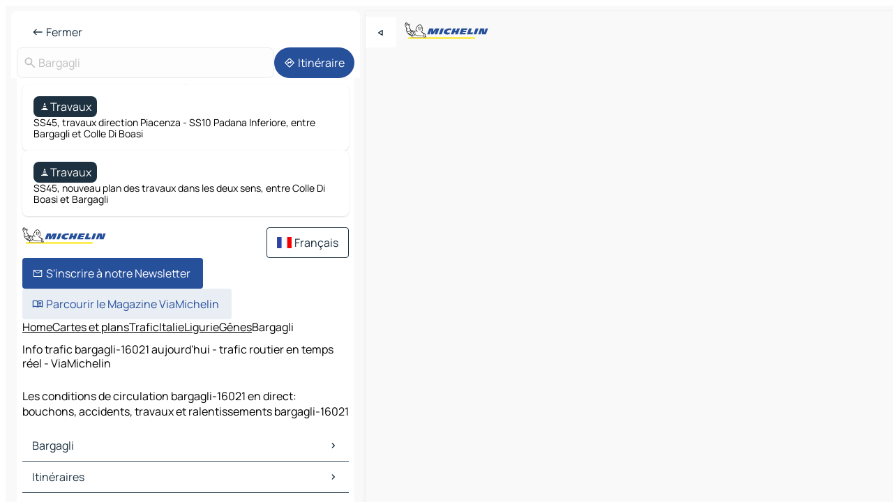

--- FILE ---
content_type: text/html
request_url: https://www.viamichelin.fr/cartes-plans/trafic/italie/ligurie/genes/bargagli-16021
body_size: 14040
content:
<!doctype html>
<html lang="fr">

<head>
	<meta charset="utf-8" />
	<meta name="viewport" content="width=device-width, initial-scale=1, maximum-scale=1, user-scalable=no" />
	<meta name="apple-itunes-app" content="app-id=443142682" />
	<!-- start app -->
	
		<link href="../../../../../_app/immutable/assets/vnd.D6Q4K2v3.css" rel="stylesheet">
		<link href="../../../../../_app/immutable/assets/lib.C_dvSNBa.css" rel="stylesheet">
		<link href="../../../../../_app/immutable/assets/vnd.Dmjc78Y1.css" rel="stylesheet">
		<link href="../../../../../_app/immutable/assets/0.CLOjV44I.css" rel="stylesheet">
		<link href="../../../../../_app/immutable/assets/2.DTvqgUuk.css" rel="stylesheet">
		<link href="../../../../../_app/immutable/assets/13.DYISXNmz.css" rel="stylesheet"><!--1xg1a3p--><!--[!--><!--]--> <!--[!--><!--]--> <!--[!--><!--]--> <meta name="description" content="Les conditions de circulation bargagli-16021 en direct: bouchons, accidents, travaux et ralentissements bargagli-16021"/> <meta property="og:type" content="website"/> <meta property="og:site_name" content="ViaMichelin"/> <!--[--><meta property="og:title" content="Info trafic bargagli-16021 aujourd'hui - trafic routier en temps réel - ViaMichelin"/><!--]--> <!--[--><meta property="og:description" content="Les conditions de circulation bargagli-16021 en direct: bouchons, accidents, travaux et ralentissements bargagli-16021"/><!--]--> <!--[--><meta property="og:image" content="https://www.viamichelin.fr/_app/immutable/assets/logo-social.CPCa_Ogs.png"/><!--]--> <!--[!--><!--]--> <!--[--><link rel="alternate" href="https://www.viamichelin.at/karten-stadtplan/verkehr/italien/ligurien/genua/bargagli-16021" hreflang="de-at"/><link rel="alternate" href="https://fr.viamichelin.be/cartes-plans/trafic/italie/ligurie/genes/bargagli-16021" hreflang="fr-be"/><link rel="alternate" href="https://nl.viamichelin.be/kaarten-plattegronden/verkeer/italie/ligurie/genua/bargagli-16021" hreflang="nl-be"/><link rel="alternate" href="https://de.viamichelin.ch/karten-stadtplan/verkehr/italien/ligurien/genua/bargagli-16021" hreflang="de-ch"/><link rel="alternate" href="https://fr.viamichelin.ch/cartes-plans/trafic/italie/ligurie/genes/bargagli-16021" hreflang="fr-ch"/><link rel="alternate" href="https://it.viamichelin.ch/mappe-piantine/traffico/italia/liguria/genova/bargagli-16021" hreflang="it-ch"/><link rel="alternate" href="https://www.viamichelin.com/maps/traffic/italy/liguria/genoa/bargagli-16021" hreflang="en"/><link rel="alternate" href="https://www.viamichelin.de/karten-stadtplan/verkehr/italien/ligurien/genua/bargagli-16021" hreflang="de"/><link rel="alternate" href="https://www.viamichelin.es/mapas-planos/trafico/italia/liguria/genova/bargagli-16021" hreflang="es"/><link rel="alternate" href="https://www.viamichelin.it/mappe-piantine/traffico/italia/liguria/genova/bargagli-16021" hreflang="it"/><link rel="alternate" href="https://www.viamichelin.ie/maps/traffic/italy/liguria/genoa/bargagli-16021" hreflang="en-ie"/><link rel="alternate" href="https://www.viamichelin.nl/kaarten-plattegronden/verkeer/italie/ligurie/genua/bargagli-16021" hreflang="nl"/><link rel="alternate" href="https://www.viamichelin.pt/mapas-plantas/trafego/italia/liguria/genova/bargagli-16021" hreflang="pt"/><link rel="alternate" href="https://www.viamichelin.co.uk/maps/traffic/italy/liguria/genoa/bargagli-16021" hreflang="en-gb"/><!--]--> <!--[!--><!--]--><!----><title>Info trafic bargagli-16021 aujourd'hui - trafic routier en temps réel - ViaMichelin</title>
	<!-- end app -->

	<meta name="google-site-verification" content="ZVTviWVAsiE1ANEqqa7-y2POL9Bky6IFf-hdoo7W90U" />

	<link rel="icon" href="../../../../../favicon.png" />

	<!-- Start Consent -->
	<script nonce="Z6BgXMMEoC0jTTjUfo/uIQ==" id="spcloader" async fetchpriority="high" type="text/javascript"
		src="https://sdk.privacy-center.org/a1a55c7f-7f45-4e4b-80ac-b48e44c2fe99/loader.js?target=www.viamichelin.fr"></script>
	<script nonce="Z6BgXMMEoC0jTTjUfo/uIQ==" type="text/javascript" async>
			window.didomiOnReady = window.didomiOnReady || [];
			window.didomiEventListeners = window.didomiEventListeners || [];

			window.didomiEventListeners.push(
				{
					event: "notice.shown",
					listener() {
						const $link = document.querySelector(
							".didomi-notice-view-partners-link-in-text"
						);
						if (!$link) {
							return;
						}
						$link.removeAttribute("href");
						$link.addEventListener("click", () => {
							Didomi.preferences.show("vendors");
						});
					},
				},
				{
					event: "notice.clickagree",
					listener() {
						window.postMessage({ type: 'didomi_clickagree'})
					}
				}
			);

			window.didomiConfig = {
				user: {
					bots: {
						consentRequired: false,
					},
				},
				preferences: {
					showWhenConsentIsMissing: false,
				},
			};

			window.gdprAppliesGlobally = true;
			// prettier-ignore
			!function(){function t(e){if(!window.frames[e]){if(document.body&&document.body.firstChild){let a=document.body,n=document.createElement("iframe");n.style.display="none",n.name=e,n.title=e,a.insertBefore(n,a.firstChild)}else setTimeout(function(){t(e)},5)}}function e(t,e,a,n,i){function r(t,a,n,r){if("function"!=typeof n)return;window[e]||(window[e]=[]);let s=!1;i&&(s=i(t,r,n)),s||window[e].push({command:t,version:a,callback:n,parameter:r})}function s(e){if(!window[t]||!0!==window[t].stub||!e.data)return;let i="string"==typeof e.data,r;try{r=i?JSON.parse(e.data):e.data}catch(s){return}if(r[a]){let f=r[a];window[t](f.command,f.version,function(t,a){let r={};r[n]={returnValue:t,success:a,callId:f.callId},e.source.postMessage(i?JSON.stringify(r):r,"*")},f.parameter)}}r.stub=!0,r.stubVersion=2,"function"!=typeof window[t]&&(window[t]=r,window.addEventListener?window.addEventListener("message",s,!1):window.attachEvent("onmessage",s))}e("__uspapi","__uspapiBuffer","__uspapiCall","__uspapiReturn"),t("__uspapiLocator"),e("__tcfapi","__tcfapiBuffr","__tcl","__tcfapiReturn"),t("__tcfapiLocator")}();
		</script>
	<!-- End Consent -->

	<!-- Start Google tag manager -->
	<script src="https://www.googletagmanager.com/gtag/js?id=G-8LZ739LDYN" defer type="didomi/javascript"
		nonce="Z6BgXMMEoC0jTTjUfo/uIQ==" fetchpriority="low"></script>
	<script nonce="Z6BgXMMEoC0jTTjUfo/uIQ==" type="text/javascript" defer>
			window.dataLayer = window.dataLayer || [];
			function gtag() {
				dataLayer.push(arguments);
			}
			gtag('js', new Date());
			gtag('config', 'G-8LZ739LDYN', { send_page_view: false });
		</script>
	<!-- End Google tag manager -->
</head>

<body data-sveltekit-preload-data="hover" class="text-body">
	<div style="display: contents"><!--[--><!--[--><!----><!--[--><!--]--> <!--[--><!----><div class="main-container bg-neutral-weak homepage svelte-9k52vj" style="--bottomsheet-height-offset: -0px;"><div class="map svelte-9k52vj"><div class="h-full w-full md:shadow-smooth-block md:relative svelte-6wt9i2" data-testid="map-container"><!--[!--><!--]--></div><!----> <!--[--><div class="absolute top-4 left-0 size-11 z-ontop hidden md:block"><button type="button" class="btn-filled-white btn-md rd-l-0 min-w-max"><!--[!--><!--[--><!----><span class="flex w-max size-3.5"><!--[--><!----><span class="icon-arrow-back-left inline-block"><!----></span><!----><!--]--><!----></span><!----><!--]--> <!--[!--><!--]--> <!--[!--><!--]--><!--]--> <!--[!--><!--]--></button><!----></div><!--]--> <img src="/_app/immutable/assets/vm-logo-bib-michelin.Dd_LzvJh.svg" alt="Michelin" class="absolute left-14 top-6 md:block hidden z-hover" height="24" width="120"/> <img height="32" width="126" src="/_app/immutable/assets/vm-logo-large.BEgj6SJ1.svg" alt="ViaMichelin" class="absolute-center-x top-2 md:hidden z-hover"/></div> <!--[!--><!--]--> <div class="slot-container md:p-2 md:pr-0 md:h-dvh printable svelte-9k52vj"><div class="md:overflow-hidden md:rd-2 md:h-dvh max-h-full printable"><div class="slot-wrapper h-full scrollbar-thin printable md:bg-neutral-weakest svelte-9k52vj"><!--[!--><!--]--> <!--[--><!----><!--[!--><!----><div><div class="searchtools w-full md:flex md:flex-wrap md:gap-4 md:bg-transparent md:px-2 md:pt-2 svelte-1kj4v11" data-testid="map-search-panel"><!--[!--><!--]--> <!--[--><header role="banner" class="flex items-center w-full py-1 justify-between px-2 md:py-0"><!--[!--><!--[!--><!--[--><!--[!--><button type="button" class="btn-filled-white btn-md min-w-max"><!--[!--><!--[--><!----><span class="flex w-max"><!--[--><!----><span class="icon-west inline-block"><!----></span><!----><!--]--><!----></span><!----><!--]--> <!--[--><span class="ml-1">Fermer</span><!--]--> <!--[!--><!--]--><!--]--> <!--[!--><!--]--></button><!--]--><!--]--><!--]--><!--]--> <!--[!--><!--[!--><!--]--><!--]--></header><!----><!--]--> <div class="flex gap-2 w-full md:p-0 md:bg-transparent border-coloredneutral-weakest rounded-full p-2"><div class="search relative w-full min-w-0  svelte-oeoh2d"><label for="address-search" class="text-sm"> <span class="input-container flex items-center p-2 w-full text-5 gap-1 rd-2 relative b-solid b-0.5 border-coloredneutral-weakest element-disabled bg-neutral-soft text-neutral svelte-xzp1b6"><!--[--><!----><span class="icon-search inline-block w-5 "><!----></span><!----><!--]--> <input type="text" id="address-search" class="input min-w-0 text-md text-coloredneutral b-0 flex-grow bg-transparent placeholder:text-neutral disabled:text-neutral svelte-xzp1b6" placeholder="On va où ?" aria-label="On va où ?" disabled autocomplete="off" value="Bargagli"/> <!--[!--><!--]--> <!--[!--><!--]--></span></label><!----> <ul class="results rd-2 absolute z-hover w-full m-0 mt-1 p-0 shadow-smooth-bottom-2 bg-neutral-weakest text-coloredneutral text-md svelte-oeoh2d" role="listbox" aria-label="Résultats de la recherche"><!--[!--><!--]--><!----> <!--[!--><!--]--><!----> <!--[!--><!--[!--><!--]--><!--]--><!----></ul></div><!----> <!--[--><button type="button" aria-label="Itinéraire" class="btn-filled-primary btn-md z-infront rounded-full min-w-max"><!--[!--><!--[--><!----><span class="flex w-max"><!--[--><!----><span class="icon-directions inline-block"><!----></span><!----><!--]--><!----></span><!----><!--]--> <!--[--><span class="ml-1">Itinéraire</span><!--]--> <!--[!--><!--]--><!--]--> <!--[!--><!--]--></button><!--]--></div></div></div><!----> <div class="traffic-container bg-neutral-weak px-2 rd-2 pb-0 md:rd-0 md:block block svelte-teolui"><button type="button" class="handle relative w-full p-4 rd-2 b-0 grid place-items-center bg-transparent md:hidden" aria-label="Ouvrir le panneau" style="height: 40px;"><span class="rd-2 w-20 h-2 bg-base-15"></span></button><!----> <div class="bg-neutral-weakest"><div class="flex flex-col gap-4 p-2 items-center"><div class="border-neutral-soft border-0.5 border-solid"></div> <!--[!--><!--[--><!--[--><div class="rd-2 p-4 flex flex-col gap-2 shadow-smooth-bottom-1 bg-neutral-weakest w-full"><!--[!--><div class="flex items-center justify-center w-max shrink-0  rd-2 py-1 px-2 bg-coloredneutral text-neutral-weakest svelte-snfjjm"><!--[!--><!--[!--><!--[--><!----><div class="flex w-max"><!--[--><!----><div class="icon-construction-cone inline-block"><!----></div><!----><!--]--><!----></div><!----><!--]--> <!--[--><span>Travaux</span><!--]--> <!--[!--><!--]--><!--]--><!--]--></div><!----> <div class="text-sm">SS45, travaux direction Piacenza - SS10 Padana Inferiore, entre Bargagli et Colle Di Boasi</div><!--]--></div><!----> <!--[!--><!--]--><div class="rd-2 p-4 flex flex-col gap-2 shadow-smooth-bottom-1 bg-neutral-weakest w-full"><!--[!--><div class="flex items-center justify-center w-max shrink-0  rd-2 py-1 px-2 bg-coloredneutral text-neutral-weakest svelte-snfjjm"><!--[!--><!--[!--><!--[--><!----><div class="flex w-max"><!--[--><!----><div class="icon-construction-cone inline-block"><!----></div><!----><!--]--><!----></div><!----><!--]--> <!--[--><span>Travaux</span><!--]--> <!--[!--><!--]--><!--]--><!--]--></div><!----> <div class="text-sm">SS45, nouveau plan des travaux dans les deux sens, entre Colle Di Boasi et Bargagli</div><!--]--></div><!----> <!--[--><!----><div id="traffic" class="ad size-full max-h-[var(--height)] max-w-[var(--width)] overflow-hidden md:max-h-[var(--md-height)] md:max-w-[var(--md-width)] traffic svelte-15hg1g9" style=" --width:300px; --height:250px; --md-width:300px; --md-height:250px; " data-testid="ad-traffic"></div><!----><!--]--><!--]--><!--]--><!--]--></div></div><!----> <footer role="contentinfo" data-sveltekit-preload-data="tap" class="bg-neutral-weakest flex flex-col gap-6 p-2 pb-0  svelte-1b4fnhr"><div class="flex flex-col gap-4 "><div class="flex justify-between"><img src="/_app/immutable/assets/vm-logo-bib-michelin.Dd_LzvJh.svg" alt="Michelin" height="24" width="120"/> <button type="button" class="btn-outline-primary btn-md min-w-max"><!--[!--><!--[--><!----><span class="flex w-max"><!--[--><!----><span class="icon-flag-fr inline-block"><!----></span><!----><!--]--><!----></span><!----><!--]--> <!--[--><span class="ml-1">Français</span><!--]--> <!--[!--><!--]--><!--]--> <!--[!--><!--]--></button><!----></div> <div class="flex flex-col md:flex-row md:flex-wrap gap-4"><!--[--><a href="https://3fe75001.sibforms.com/serve/[base64]" class="min-w-max btn-filled-primary btn-md svelte-1b8k1k" rel="noopener" target="_blank"><!--[!--><!--[--><!----><div class="flex w-max"><!--[--><!----><div class="icon-mail inline-block"><!----></div><!----><!--]--><!----></div><!----><!--]--> <!--[--><span class="px-1">S'inscrire à notre Newsletter</span><!--]--> <!--[!--><!--]--><!--]--></a><!--]--> <a href="https://www.viamichelin.fr/magazine/?utm_source=viamichelin_web&amp;utm_medium=browse_button" class="min-w-max btn-filled-light btn-md svelte-1b8k1k" rel="external noopener" target="_blank"><!--[!--><!--[--><!----><div class="flex w-max"><!--[--><!----><div class="icon-menu-book inline-block"><!----></div><!----><!--]--><!----></div><!----><!--]--> <!--[--><span class="px-1">Parcourir le Magazine ViaMichelin</span><!--]--> <!--[!--><!--]--><!--]--></a><!----></div></div> <!--[!--><!--]--> <!--[!--><!--]--><!----> <!--[--><!--[--><ol itemscope="" itemtype="http://schema.org/BreadcrumbList" class="breadcrumbs flex flex-wrap p-0 items-center whitespace-nowrap svelte-qo6nxf"><li itemprop="itemListElement" itemtype="http://schema.org/ListItem" itemscope="" class="svelte-qo6nxf"><a href="/" class="link inline svelte-1b8k1k" itemprop="item"><!--[--><span itemprop="name">Home</span><!----><!--]--></a><!----> <meta itemprop="position" content="0"/></li> <!--[--><!--[--><li itemprop="itemListElement" itemtype="http://schema.org/ListItem" itemscope="" class="svelte-qo6nxf"><!--[--><a href="/cartes-plans" class="link inline svelte-1b8k1k" itemprop="item" data-sveltekit-preload-data="off"><!--[--><span itemprop="name">Cartes et plans</span><!----><!--]--></a><!--]--> <meta itemprop="position" content="1"/></li><!--]--><!--[--><li itemprop="itemListElement" itemtype="http://schema.org/ListItem" itemscope="" class="svelte-qo6nxf"><!--[--><a href="/cartes-plans/trafic" class="link inline svelte-1b8k1k" itemprop="item" data-sveltekit-preload-data="off"><!--[--><span itemprop="name">Trafic</span><!----><!--]--></a><!--]--> <meta itemprop="position" content="2"/></li><!--]--><!--[--><li itemprop="itemListElement" itemtype="http://schema.org/ListItem" itemscope="" class="svelte-qo6nxf"><!--[--><a href="/cartes-plans/trafic/italie" class="link inline svelte-1b8k1k" itemprop="item" data-sveltekit-preload-data="off"><!--[--><span itemprop="name">Italie</span><!----><!--]--></a><!--]--> <meta itemprop="position" content="3"/></li><!--]--><!--[--><li itemprop="itemListElement" itemtype="http://schema.org/ListItem" itemscope="" class="svelte-qo6nxf"><!--[--><a href="/cartes-plans/trafic/italie/ligurie" class="link inline svelte-1b8k1k" itemprop="item" data-sveltekit-preload-data="off"><!--[--><span itemprop="name">Ligurie</span><!----><!--]--></a><!--]--> <meta itemprop="position" content="4"/></li><!--]--><!--[--><li itemprop="itemListElement" itemtype="http://schema.org/ListItem" itemscope="" class="svelte-qo6nxf"><!--[--><a href="/cartes-plans/trafic/italie/ligurie/genes" class="link inline svelte-1b8k1k" itemprop="item" data-sveltekit-preload-data="off"><!--[--><span itemprop="name">Gênes</span><!----><!--]--></a><!--]--> <meta itemprop="position" content="5"/></li><!--]--><!--[--><li itemprop="itemListElement" itemtype="http://schema.org/ListItem" itemscope="" class="svelte-qo6nxf"><!--[!--><span itemprop="name" class="text-md text-neutral-strongest">Bargagli</span><!--]--> <meta itemprop="position" content="6"/></li><!--]--><!--]--></ol><!--]--> <!--[--><h1 class="text-md font-medium">Info trafic bargagli-16021 aujourd'hui - trafic routier en temps réel - ViaMichelin</h1><!--]--> <!--[--><!--[!--><p class="description">Les conditions de circulation bargagli-16021 en direct: bouchons, accidents, travaux et ralentissements bargagli-16021</p><!--]--><!--]--> <!--[!--><!--]--> <!--[--><section class="flex flex-col gap-0 p-0 m-0"><!--[--><h2 class="border-b-1 border-b-solid text-coloredneutral-soft text-bold text-md m-0" data-testid="seo-footer-link-block-title"><button type="button" class="btn-ghost-primary btn-md w-full justify-between min-w-max"><!--[!--><!--[!--><!--]--> <!--[--><span class="mr-1">Bargagli</span><!--]--> <!--[--><!----><span class="flex w-max"><!--[--><!----><span class="icon-chevron-right inline-block"><!----></span><!----><!--]--><!----></span><!----><!--]--><!--]--> <!--[!--><!--]--></button><!----></h2> <ul data-testid="seo-footer-link-block-list" class="svelte-1ba0xl7"><!--[--><li><a href="/cartes-plans/italie/ligurie/genes/bargagli-16021" class="min-w-max link flex justify-start svelte-1b8k1k"><!--[!--><!--[!--><!--]--> <!--[--><span class="px-1">Bargagli Cartes et plans</span><!--]--> <!--[!--><!--]--><!--]--></a><!----></li><li><a href="/cartes-plans/trafic/italie/ligurie/genes/bargagli-16021" class="min-w-max link flex justify-start svelte-1b8k1k"><!--[!--><!--[!--><!--]--> <!--[--><span class="px-1">Bargagli Trafic</span><!--]--> <!--[!--><!--]--><!--]--></a><!----></li><li><a href="/cartes-plans/hotels/italie/ligurie/genes/bargagli-16021" class="min-w-max link flex justify-start svelte-1b8k1k"><!--[!--><!--[!--><!--]--> <!--[--><span class="px-1">Bargagli Hôtels</span><!--]--> <!--[!--><!--]--><!--]--></a><!----></li><li><a href="/cartes-plans/restaurants/italie/ligurie/genes/bargagli-16021" class="min-w-max link flex justify-start svelte-1b8k1k"><!--[!--><!--[!--><!--]--> <!--[--><span class="px-1">Bargagli Restaurants</span><!--]--> <!--[!--><!--]--><!--]--></a><!----></li><li><a href="/cartes-plans/sites-touristiques/italie/ligurie/genes/bargagli-16021" class="min-w-max link flex justify-start svelte-1b8k1k"><!--[!--><!--[!--><!--]--> <!--[--><span class="px-1">Bargagli Sites touristiques</span><!--]--> <!--[!--><!--]--><!--]--></a><!----></li><li><a href="/cartes-plans/stations-service/italie/ligurie/genes/bargagli-16021" class="min-w-max link flex justify-start svelte-1b8k1k"><!--[!--><!--[!--><!--]--> <!--[--><span class="px-1">Bargagli Stations-service</span><!--]--> <!--[!--><!--]--><!--]--></a><!----></li><li><a href="/cartes-plans/parkings/italie/ligurie/genes/bargagli-16021" class="min-w-max link flex justify-start svelte-1b8k1k"><!--[!--><!--[!--><!--]--> <!--[--><span class="px-1">Bargagli Parkings</span><!--]--> <!--[!--><!--]--><!--]--></a><!----></li><!--]--></ul><!--]--> <!--[--><h2 class="border-b-1 border-b-solid text-coloredneutral-soft text-bold text-md m-0" data-testid="seo-footer-link-block-title"><button type="button" class="btn-ghost-primary btn-md w-full justify-between min-w-max"><!--[!--><!--[!--><!--]--> <!--[--><span class="mr-1">Itinéraires</span><!--]--> <!--[--><!----><span class="flex w-max"><!--[--><!----><span class="icon-chevron-right inline-block"><!----></span><!----><!--]--><!----></span><!----><!--]--><!--]--> <!--[!--><!--]--></button><!----></h2> <ul data-testid="seo-footer-link-block-list" class="svelte-1ba0xl7"><!--[--><li><a href="/itineraires/resultats/bargagli-16021-genes-ligurie-italie-to-genes-16121-genes-ligurie-italie" class="min-w-max link flex justify-start svelte-1b8k1k"><!--[!--><!--[!--><!--]--> <!--[--><span class="px-1">Itinéraires Bargagli - Gênes</span><!--]--> <!--[!--><!--]--><!--]--></a><!----></li><li><a href="/itineraires/resultats/bargagli-16021-genes-ligurie-italie-to-portofino-16034-genes-ligurie-italie" class="min-w-max link flex justify-start svelte-1b8k1k"><!--[!--><!--[!--><!--]--> <!--[--><span class="px-1">Itinéraires Bargagli - Portofino</span><!--]--> <!--[!--><!--]--><!--]--></a><!----></li><li><a href="/itineraires/resultats/bargagli-16021-genes-ligurie-italie-to-san_rocco-16032-genes-ligurie-italie" class="min-w-max link flex justify-start svelte-1b8k1k"><!--[!--><!--[!--><!--]--> <!--[--><span class="px-1">Itinéraires Bargagli - San Rocco</span><!--]--> <!--[!--><!--]--><!--]--></a><!----></li><li><a href="/itineraires/resultats/bargagli-16021-genes-ligurie-italie-to-rapallo-16035-genes-ligurie-italie" class="min-w-max link flex justify-start svelte-1b8k1k"><!--[!--><!--[!--><!--]--> <!--[--><span class="px-1">Itinéraires Bargagli - Rapallo</span><!--]--> <!--[!--><!--]--><!--]--></a><!----></li><li><a href="/itineraires/resultats/bargagli-16021-genes-ligurie-italie-to-santa_margherita_ligure-16038-genes-ligurie-italie" class="min-w-max link flex justify-start svelte-1b8k1k"><!--[!--><!--[!--><!--]--> <!--[--><span class="px-1">Itinéraires Bargagli - Santa Margherita Ligure</span><!--]--> <!--[!--><!--]--><!--]--></a><!----></li><li><a href="/itineraires/resultats/bargagli-16021-genes-ligurie-italie-to-bogliasco-16031-genes-ligurie-italie" class="min-w-max link flex justify-start svelte-1b8k1k"><!--[!--><!--[!--><!--]--> <!--[--><span class="px-1">Itinéraires Bargagli - Bogliasco</span><!--]--> <!--[!--><!--]--><!--]--></a><!----></li><li><a href="/itineraires/resultats/bargagli-16021-genes-ligurie-italie-to-sori-16030-genes-ligurie-italie" class="min-w-max link flex justify-start svelte-1b8k1k"><!--[!--><!--[!--><!--]--> <!--[--><span class="px-1">Itinéraires Bargagli - Sori</span><!--]--> <!--[!--><!--]--><!--]--></a><!----></li><li><a href="/itineraires/resultats/bargagli-16021-genes-ligurie-italie-to-sant_olcese-16010-genes-ligurie-italie" class="min-w-max link flex justify-start svelte-1b8k1k"><!--[!--><!--[!--><!--]--> <!--[--><span class="px-1">Itinéraires Bargagli - Sant'Olcese</span><!--]--> <!--[!--><!--]--><!--]--></a><!----></li><li><a href="/itineraires/resultats/bargagli-16021-genes-ligurie-italie-to-recco-16036-genes-ligurie-italie" class="min-w-max link flex justify-start svelte-1b8k1k"><!--[!--><!--[!--><!--]--> <!--[--><span class="px-1">Itinéraires Bargagli - Recco</span><!--]--> <!--[!--><!--]--><!--]--></a><!----></li><li><a href="/itineraires/resultats/bargagli-16021-genes-ligurie-italie-to-casella-16015-genes-ligurie-italie" class="min-w-max link flex justify-start svelte-1b8k1k"><!--[!--><!--[!--><!--]--> <!--[--><span class="px-1">Itinéraires Bargagli - Casella</span><!--]--> <!--[!--><!--]--><!--]--></a><!----></li><li><a href="/itineraires/resultats/bargagli-16021-genes-ligurie-italie-to-camogli-16032-genes-ligurie-italie" class="min-w-max link flex justify-start svelte-1b8k1k"><!--[!--><!--[!--><!--]--> <!--[--><span class="px-1">Itinéraires Bargagli - Camogli</span><!--]--> <!--[!--><!--]--><!--]--></a><!----></li><li><a href="/itineraires/resultats/bargagli-16021-genes-ligurie-italie-to-serra_ricco-16010-genes-ligurie-italie" class="min-w-max link flex justify-start svelte-1b8k1k"><!--[!--><!--[!--><!--]--> <!--[--><span class="px-1">Itinéraires Bargagli - Serra Riccò</span><!--]--> <!--[!--><!--]--><!--]--></a><!----></li><li><a href="/itineraires/resultats/bargagli-16021-genes-ligurie-italie-to-savignone-16010-genes-ligurie-italie" class="min-w-max link flex justify-start svelte-1b8k1k"><!--[!--><!--[!--><!--]--> <!--[--><span class="px-1">Itinéraires Bargagli - Savignone</span><!--]--> <!--[!--><!--]--><!--]--></a><!----></li><li><a href="/itineraires/resultats/bargagli-16021-genes-ligurie-italie-to-mignanego-16018-genes-ligurie-italie" class="min-w-max link flex justify-start svelte-1b8k1k"><!--[!--><!--[!--><!--]--> <!--[--><span class="px-1">Itinéraires Bargagli - Mignanego</span><!--]--> <!--[!--><!--]--><!--]--></a><!----></li><li><a href="/itineraires/resultats/bargagli-16021-genes-ligurie-italie-to-ceranesi-16014-genes-ligurie-italie" class="min-w-max link flex justify-start svelte-1b8k1k"><!--[!--><!--[!--><!--]--> <!--[--><span class="px-1">Itinéraires Bargagli - Ceranesi</span><!--]--> <!--[!--><!--]--><!--]--></a><!----></li><li><a href="/itineraires/resultats/bargagli-16021-genes-ligurie-italie-to-campomorone-16014-genes-ligurie-italie" class="min-w-max link flex justify-start svelte-1b8k1k"><!--[!--><!--[!--><!--]--> <!--[--><span class="px-1">Itinéraires Bargagli - Campomorone</span><!--]--> <!--[!--><!--]--><!--]--></a><!----></li><li><a href="/itineraires/resultats/bargagli-16021-genes-ligurie-italie-to-busalla-16012-genes-ligurie-italie" class="min-w-max link flex justify-start svelte-1b8k1k"><!--[!--><!--[!--><!--]--> <!--[--><span class="px-1">Itinéraires Bargagli - Busalla</span><!--]--> <!--[!--><!--]--><!--]--></a><!----></li><li><a href="/itineraires/resultats/bargagli-16021-genes-ligurie-italie-to-davagna-16022-genes-ligurie-italie" class="min-w-max link flex justify-start svelte-1b8k1k"><!--[!--><!--[!--><!--]--> <!--[--><span class="px-1">Itinéraires Bargagli - Davagna</span><!--]--> <!--[!--><!--]--><!--]--></a><!----></li><li><a href="/itineraires/resultats/bargagli-16021-genes-ligurie-italie-to-lumarzo-16024-genes-ligurie-italie" class="min-w-max link flex justify-start svelte-1b8k1k"><!--[!--><!--[!--><!--]--> <!--[--><span class="px-1">Itinéraires Bargagli - Lumarzo</span><!--]--> <!--[!--><!--]--><!--]--></a><!----></li><li><a href="/itineraires/resultats/bargagli-16021-genes-ligurie-italie-to-uscio-16030-genes-ligurie-italie" class="min-w-max link flex justify-start svelte-1b8k1k"><!--[!--><!--[!--><!--]--> <!--[--><span class="px-1">Itinéraires Bargagli - Uscio</span><!--]--> <!--[!--><!--]--><!--]--></a><!----></li><!--]--></ul><!--]--> <!--[--><!--[--><h2 class="border-b-1 border-b-solid text-coloredneutral-soft text-bold text-md m-0" data-testid="seo-footer-link-block-title"><button type="button" class="btn-ghost-primary btn-md w-full justify-between min-w-max"><!--[!--><!--[!--><!--]--> <!--[--><span class="mr-1">Cartes et plans</span><!--]--> <!--[--><!----><span class="flex w-max"><!--[--><!----><span class="icon-chevron-right inline-block"><!----></span><!----><!--]--><!----></span><!----><!--]--><!--]--> <!--[!--><!--]--></button><!----></h2> <ul data-testid="seo-footer-link-block-list" class="svelte-1ba0xl7"><!--[--><li><a href="/cartes-plans/italie/ligurie/genes/genes-16121" class="min-w-max link flex justify-start svelte-1b8k1k"><!--[!--><!--[!--><!--]--> <!--[--><span class="px-1">Cartes et plans Gênes</span><!--]--> <!--[!--><!--]--><!--]--></a><!----></li><li><a href="/cartes-plans/italie/ligurie/genes/portofino-16034" class="min-w-max link flex justify-start svelte-1b8k1k"><!--[!--><!--[!--><!--]--> <!--[--><span class="px-1">Cartes et plans Portofino</span><!--]--> <!--[!--><!--]--><!--]--></a><!----></li><li><a href="/cartes-plans/italie/ligurie/genes/san_rocco-16032" class="min-w-max link flex justify-start svelte-1b8k1k"><!--[!--><!--[!--><!--]--> <!--[--><span class="px-1">Cartes et plans San Rocco</span><!--]--> <!--[!--><!--]--><!--]--></a><!----></li><li><a href="/cartes-plans/italie/ligurie/genes/rapallo-16035" class="min-w-max link flex justify-start svelte-1b8k1k"><!--[!--><!--[!--><!--]--> <!--[--><span class="px-1">Cartes et plans Rapallo</span><!--]--> <!--[!--><!--]--><!--]--></a><!----></li><li><a href="/cartes-plans/italie/ligurie/genes/santa_margherita_ligure-16038" class="min-w-max link flex justify-start svelte-1b8k1k"><!--[!--><!--[!--><!--]--> <!--[--><span class="px-1">Cartes et plans Santa Margherita Ligure</span><!--]--> <!--[!--><!--]--><!--]--></a><!----></li><li><a href="/cartes-plans/italie/ligurie/genes/bogliasco-16031" class="min-w-max link flex justify-start svelte-1b8k1k"><!--[!--><!--[!--><!--]--> <!--[--><span class="px-1">Cartes et plans Bogliasco</span><!--]--> <!--[!--><!--]--><!--]--></a><!----></li><li><a href="/cartes-plans/italie/ligurie/genes/sori-16030" class="min-w-max link flex justify-start svelte-1b8k1k"><!--[!--><!--[!--><!--]--> <!--[--><span class="px-1">Cartes et plans Sori</span><!--]--> <!--[!--><!--]--><!--]--></a><!----></li><li><a href="/cartes-plans/italie/ligurie/genes/sant_olcese-16010" class="min-w-max link flex justify-start svelte-1b8k1k"><!--[!--><!--[!--><!--]--> <!--[--><span class="px-1">Cartes et plans Sant'Olcese</span><!--]--> <!--[!--><!--]--><!--]--></a><!----></li><li><a href="/cartes-plans/italie/ligurie/genes/recco-16036" class="min-w-max link flex justify-start svelte-1b8k1k"><!--[!--><!--[!--><!--]--> <!--[--><span class="px-1">Cartes et plans Recco</span><!--]--> <!--[!--><!--]--><!--]--></a><!----></li><li><a href="/cartes-plans/italie/ligurie/genes/casella-16015" class="min-w-max link flex justify-start svelte-1b8k1k"><!--[!--><!--[!--><!--]--> <!--[--><span class="px-1">Cartes et plans Casella</span><!--]--> <!--[!--><!--]--><!--]--></a><!----></li><li><a href="/cartes-plans/italie/ligurie/genes/camogli-16032" class="min-w-max link flex justify-start svelte-1b8k1k"><!--[!--><!--[!--><!--]--> <!--[--><span class="px-1">Cartes et plans Camogli</span><!--]--> <!--[!--><!--]--><!--]--></a><!----></li><li><a href="/cartes-plans/italie/ligurie/genes/serra_ricco-16010" class="min-w-max link flex justify-start svelte-1b8k1k"><!--[!--><!--[!--><!--]--> <!--[--><span class="px-1">Cartes et plans Serra Riccò</span><!--]--> <!--[!--><!--]--><!--]--></a><!----></li><li><a href="/cartes-plans/italie/ligurie/genes/savignone-16010" class="min-w-max link flex justify-start svelte-1b8k1k"><!--[!--><!--[!--><!--]--> <!--[--><span class="px-1">Cartes et plans Savignone</span><!--]--> <!--[!--><!--]--><!--]--></a><!----></li><li><a href="/cartes-plans/italie/ligurie/genes/mignanego-16018" class="min-w-max link flex justify-start svelte-1b8k1k"><!--[!--><!--[!--><!--]--> <!--[--><span class="px-1">Cartes et plans Mignanego</span><!--]--> <!--[!--><!--]--><!--]--></a><!----></li><li><a href="/cartes-plans/italie/ligurie/genes/ceranesi-16014" class="min-w-max link flex justify-start svelte-1b8k1k"><!--[!--><!--[!--><!--]--> <!--[--><span class="px-1">Cartes et plans Ceranesi</span><!--]--> <!--[!--><!--]--><!--]--></a><!----></li><li><a href="/cartes-plans/italie/ligurie/genes/campomorone-16014" class="min-w-max link flex justify-start svelte-1b8k1k"><!--[!--><!--[!--><!--]--> <!--[--><span class="px-1">Cartes et plans Campomorone</span><!--]--> <!--[!--><!--]--><!--]--></a><!----></li><li><a href="/cartes-plans/italie/ligurie/genes/busalla-16012" class="min-w-max link flex justify-start svelte-1b8k1k"><!--[!--><!--[!--><!--]--> <!--[--><span class="px-1">Cartes et plans Busalla</span><!--]--> <!--[!--><!--]--><!--]--></a><!----></li><li><a href="/cartes-plans/italie/ligurie/genes/davagna-16022" class="min-w-max link flex justify-start svelte-1b8k1k"><!--[!--><!--[!--><!--]--> <!--[--><span class="px-1">Cartes et plans Davagna</span><!--]--> <!--[!--><!--]--><!--]--></a><!----></li><li><a href="/cartes-plans/italie/ligurie/genes/lumarzo-16024" class="min-w-max link flex justify-start svelte-1b8k1k"><!--[!--><!--[!--><!--]--> <!--[--><span class="px-1">Cartes et plans Lumarzo</span><!--]--> <!--[!--><!--]--><!--]--></a><!----></li><li><a href="/cartes-plans/italie/ligurie/genes/uscio-16030" class="min-w-max link flex justify-start svelte-1b8k1k"><!--[!--><!--[!--><!--]--> <!--[--><span class="px-1">Cartes et plans Uscio</span><!--]--> <!--[!--><!--]--><!--]--></a><!----></li><!--]--></ul><h2 class="border-b-1 border-b-solid text-coloredneutral-soft text-bold text-md m-0" data-testid="seo-footer-link-block-title"><button type="button" class="btn-ghost-primary btn-md w-full justify-between min-w-max"><!--[!--><!--[!--><!--]--> <!--[--><span class="mr-1">Trafic</span><!--]--> <!--[--><!----><span class="flex w-max"><!--[--><!----><span class="icon-chevron-right inline-block"><!----></span><!----><!--]--><!----></span><!----><!--]--><!--]--> <!--[!--><!--]--></button><!----></h2> <ul data-testid="seo-footer-link-block-list" class="svelte-1ba0xl7"><!--[--><li><a href="/cartes-plans/trafic/italie/ligurie/genes/genes-16121" class="min-w-max link flex justify-start svelte-1b8k1k"><!--[!--><!--[!--><!--]--> <!--[--><span class="px-1">Trafic Gênes</span><!--]--> <!--[!--><!--]--><!--]--></a><!----></li><li><a href="/cartes-plans/trafic/italie/ligurie/genes/portofino-16034" class="min-w-max link flex justify-start svelte-1b8k1k"><!--[!--><!--[!--><!--]--> <!--[--><span class="px-1">Trafic Portofino</span><!--]--> <!--[!--><!--]--><!--]--></a><!----></li><li><a href="/cartes-plans/trafic/italie/ligurie/genes/san_rocco-16032" class="min-w-max link flex justify-start svelte-1b8k1k"><!--[!--><!--[!--><!--]--> <!--[--><span class="px-1">Trafic San Rocco</span><!--]--> <!--[!--><!--]--><!--]--></a><!----></li><li><a href="/cartes-plans/trafic/italie/ligurie/genes/rapallo-16035" class="min-w-max link flex justify-start svelte-1b8k1k"><!--[!--><!--[!--><!--]--> <!--[--><span class="px-1">Trafic Rapallo</span><!--]--> <!--[!--><!--]--><!--]--></a><!----></li><li><a href="/cartes-plans/trafic/italie/ligurie/genes/santa_margherita_ligure-16038" class="min-w-max link flex justify-start svelte-1b8k1k"><!--[!--><!--[!--><!--]--> <!--[--><span class="px-1">Trafic Santa Margherita Ligure</span><!--]--> <!--[!--><!--]--><!--]--></a><!----></li><li><a href="/cartes-plans/trafic/italie/ligurie/genes/bogliasco-16031" class="min-w-max link flex justify-start svelte-1b8k1k"><!--[!--><!--[!--><!--]--> <!--[--><span class="px-1">Trafic Bogliasco</span><!--]--> <!--[!--><!--]--><!--]--></a><!----></li><li><a href="/cartes-plans/trafic/italie/ligurie/genes/sori-16030" class="min-w-max link flex justify-start svelte-1b8k1k"><!--[!--><!--[!--><!--]--> <!--[--><span class="px-1">Trafic Sori</span><!--]--> <!--[!--><!--]--><!--]--></a><!----></li><li><a href="/cartes-plans/trafic/italie/ligurie/genes/sant_olcese-16010" class="min-w-max link flex justify-start svelte-1b8k1k"><!--[!--><!--[!--><!--]--> <!--[--><span class="px-1">Trafic Sant'Olcese</span><!--]--> <!--[!--><!--]--><!--]--></a><!----></li><li><a href="/cartes-plans/trafic/italie/ligurie/genes/recco-16036" class="min-w-max link flex justify-start svelte-1b8k1k"><!--[!--><!--[!--><!--]--> <!--[--><span class="px-1">Trafic Recco</span><!--]--> <!--[!--><!--]--><!--]--></a><!----></li><li><a href="/cartes-plans/trafic/italie/ligurie/genes/casella-16015" class="min-w-max link flex justify-start svelte-1b8k1k"><!--[!--><!--[!--><!--]--> <!--[--><span class="px-1">Trafic Casella</span><!--]--> <!--[!--><!--]--><!--]--></a><!----></li><li><a href="/cartes-plans/trafic/italie/ligurie/genes/camogli-16032" class="min-w-max link flex justify-start svelte-1b8k1k"><!--[!--><!--[!--><!--]--> <!--[--><span class="px-1">Trafic Camogli</span><!--]--> <!--[!--><!--]--><!--]--></a><!----></li><li><a href="/cartes-plans/trafic/italie/ligurie/genes/serra_ricco-16010" class="min-w-max link flex justify-start svelte-1b8k1k"><!--[!--><!--[!--><!--]--> <!--[--><span class="px-1">Trafic Serra Riccò</span><!--]--> <!--[!--><!--]--><!--]--></a><!----></li><li><a href="/cartes-plans/trafic/italie/ligurie/genes/savignone-16010" class="min-w-max link flex justify-start svelte-1b8k1k"><!--[!--><!--[!--><!--]--> <!--[--><span class="px-1">Trafic Savignone</span><!--]--> <!--[!--><!--]--><!--]--></a><!----></li><li><a href="/cartes-plans/trafic/italie/ligurie/genes/mignanego-16018" class="min-w-max link flex justify-start svelte-1b8k1k"><!--[!--><!--[!--><!--]--> <!--[--><span class="px-1">Trafic Mignanego</span><!--]--> <!--[!--><!--]--><!--]--></a><!----></li><li><a href="/cartes-plans/trafic/italie/ligurie/genes/ceranesi-16014" class="min-w-max link flex justify-start svelte-1b8k1k"><!--[!--><!--[!--><!--]--> <!--[--><span class="px-1">Trafic Ceranesi</span><!--]--> <!--[!--><!--]--><!--]--></a><!----></li><li><a href="/cartes-plans/trafic/italie/ligurie/genes/campomorone-16014" class="min-w-max link flex justify-start svelte-1b8k1k"><!--[!--><!--[!--><!--]--> <!--[--><span class="px-1">Trafic Campomorone</span><!--]--> <!--[!--><!--]--><!--]--></a><!----></li><li><a href="/cartes-plans/trafic/italie/ligurie/genes/busalla-16012" class="min-w-max link flex justify-start svelte-1b8k1k"><!--[!--><!--[!--><!--]--> <!--[--><span class="px-1">Trafic Busalla</span><!--]--> <!--[!--><!--]--><!--]--></a><!----></li><li><a href="/cartes-plans/trafic/italie/ligurie/genes/davagna-16022" class="min-w-max link flex justify-start svelte-1b8k1k"><!--[!--><!--[!--><!--]--> <!--[--><span class="px-1">Trafic Davagna</span><!--]--> <!--[!--><!--]--><!--]--></a><!----></li><li><a href="/cartes-plans/trafic/italie/ligurie/genes/lumarzo-16024" class="min-w-max link flex justify-start svelte-1b8k1k"><!--[!--><!--[!--><!--]--> <!--[--><span class="px-1">Trafic Lumarzo</span><!--]--> <!--[!--><!--]--><!--]--></a><!----></li><li><a href="/cartes-plans/trafic/italie/ligurie/genes/uscio-16030" class="min-w-max link flex justify-start svelte-1b8k1k"><!--[!--><!--[!--><!--]--> <!--[--><span class="px-1">Trafic Uscio</span><!--]--> <!--[!--><!--]--><!--]--></a><!----></li><!--]--></ul><h2 class="border-b-1 border-b-solid text-coloredneutral-soft text-bold text-md m-0" data-testid="seo-footer-link-block-title"><button type="button" class="btn-ghost-primary btn-md w-full justify-between min-w-max"><!--[!--><!--[!--><!--]--> <!--[--><span class="mr-1">Hôtels</span><!--]--> <!--[--><!----><span class="flex w-max"><!--[--><!----><span class="icon-chevron-right inline-block"><!----></span><!----><!--]--><!----></span><!----><!--]--><!--]--> <!--[!--><!--]--></button><!----></h2> <ul data-testid="seo-footer-link-block-list" class="svelte-1ba0xl7"><!--[--><li><a href="/cartes-plans/hotels/italie/ligurie/genes/genes-16121" class="min-w-max link flex justify-start svelte-1b8k1k"><!--[!--><!--[!--><!--]--> <!--[--><span class="px-1">Hôtels Gênes</span><!--]--> <!--[!--><!--]--><!--]--></a><!----></li><li><a href="/cartes-plans/hotels/italie/ligurie/genes/portofino-16034" class="min-w-max link flex justify-start svelte-1b8k1k"><!--[!--><!--[!--><!--]--> <!--[--><span class="px-1">Hôtels Portofino</span><!--]--> <!--[!--><!--]--><!--]--></a><!----></li><li><a href="/cartes-plans/hotels/italie/ligurie/genes/san_rocco-16032" class="min-w-max link flex justify-start svelte-1b8k1k"><!--[!--><!--[!--><!--]--> <!--[--><span class="px-1">Hôtels San Rocco</span><!--]--> <!--[!--><!--]--><!--]--></a><!----></li><li><a href="/cartes-plans/hotels/italie/ligurie/genes/rapallo-16035" class="min-w-max link flex justify-start svelte-1b8k1k"><!--[!--><!--[!--><!--]--> <!--[--><span class="px-1">Hôtels Rapallo</span><!--]--> <!--[!--><!--]--><!--]--></a><!----></li><li><a href="/cartes-plans/hotels/italie/ligurie/genes/santa_margherita_ligure-16038" class="min-w-max link flex justify-start svelte-1b8k1k"><!--[!--><!--[!--><!--]--> <!--[--><span class="px-1">Hôtels Santa Margherita Ligure</span><!--]--> <!--[!--><!--]--><!--]--></a><!----></li><li><a href="/cartes-plans/hotels/italie/ligurie/genes/bogliasco-16031" class="min-w-max link flex justify-start svelte-1b8k1k"><!--[!--><!--[!--><!--]--> <!--[--><span class="px-1">Hôtels Bogliasco</span><!--]--> <!--[!--><!--]--><!--]--></a><!----></li><li><a href="/cartes-plans/hotels/italie/ligurie/genes/sori-16030" class="min-w-max link flex justify-start svelte-1b8k1k"><!--[!--><!--[!--><!--]--> <!--[--><span class="px-1">Hôtels Sori</span><!--]--> <!--[!--><!--]--><!--]--></a><!----></li><li><a href="/cartes-plans/hotels/italie/ligurie/genes/sant_olcese-16010" class="min-w-max link flex justify-start svelte-1b8k1k"><!--[!--><!--[!--><!--]--> <!--[--><span class="px-1">Hôtels Sant'Olcese</span><!--]--> <!--[!--><!--]--><!--]--></a><!----></li><li><a href="/cartes-plans/hotels/italie/ligurie/genes/recco-16036" class="min-w-max link flex justify-start svelte-1b8k1k"><!--[!--><!--[!--><!--]--> <!--[--><span class="px-1">Hôtels Recco</span><!--]--> <!--[!--><!--]--><!--]--></a><!----></li><li><a href="/cartes-plans/hotels/italie/ligurie/genes/casella-16015" class="min-w-max link flex justify-start svelte-1b8k1k"><!--[!--><!--[!--><!--]--> <!--[--><span class="px-1">Hôtels Casella</span><!--]--> <!--[!--><!--]--><!--]--></a><!----></li><li><a href="/cartes-plans/hotels/italie/ligurie/genes/camogli-16032" class="min-w-max link flex justify-start svelte-1b8k1k"><!--[!--><!--[!--><!--]--> <!--[--><span class="px-1">Hôtels Camogli</span><!--]--> <!--[!--><!--]--><!--]--></a><!----></li><li><a href="/cartes-plans/hotels/italie/ligurie/genes/serra_ricco-16010" class="min-w-max link flex justify-start svelte-1b8k1k"><!--[!--><!--[!--><!--]--> <!--[--><span class="px-1">Hôtels Serra Riccò</span><!--]--> <!--[!--><!--]--><!--]--></a><!----></li><li><a href="/cartes-plans/hotels/italie/ligurie/genes/savignone-16010" class="min-w-max link flex justify-start svelte-1b8k1k"><!--[!--><!--[!--><!--]--> <!--[--><span class="px-1">Hôtels Savignone</span><!--]--> <!--[!--><!--]--><!--]--></a><!----></li><li><a href="/cartes-plans/hotels/italie/ligurie/genes/mignanego-16018" class="min-w-max link flex justify-start svelte-1b8k1k"><!--[!--><!--[!--><!--]--> <!--[--><span class="px-1">Hôtels Mignanego</span><!--]--> <!--[!--><!--]--><!--]--></a><!----></li><li><a href="/cartes-plans/hotels/italie/ligurie/genes/ceranesi-16014" class="min-w-max link flex justify-start svelte-1b8k1k"><!--[!--><!--[!--><!--]--> <!--[--><span class="px-1">Hôtels Ceranesi</span><!--]--> <!--[!--><!--]--><!--]--></a><!----></li><li><a href="/cartes-plans/hotels/italie/ligurie/genes/campomorone-16014" class="min-w-max link flex justify-start svelte-1b8k1k"><!--[!--><!--[!--><!--]--> <!--[--><span class="px-1">Hôtels Campomorone</span><!--]--> <!--[!--><!--]--><!--]--></a><!----></li><li><a href="/cartes-plans/hotels/italie/ligurie/genes/busalla-16012" class="min-w-max link flex justify-start svelte-1b8k1k"><!--[!--><!--[!--><!--]--> <!--[--><span class="px-1">Hôtels Busalla</span><!--]--> <!--[!--><!--]--><!--]--></a><!----></li><li><a href="/cartes-plans/hotels/italie/ligurie/genes/davagna-16022" class="min-w-max link flex justify-start svelte-1b8k1k"><!--[!--><!--[!--><!--]--> <!--[--><span class="px-1">Hôtels Davagna</span><!--]--> <!--[!--><!--]--><!--]--></a><!----></li><li><a href="/cartes-plans/hotels/italie/ligurie/genes/lumarzo-16024" class="min-w-max link flex justify-start svelte-1b8k1k"><!--[!--><!--[!--><!--]--> <!--[--><span class="px-1">Hôtels Lumarzo</span><!--]--> <!--[!--><!--]--><!--]--></a><!----></li><li><a href="/cartes-plans/hotels/italie/ligurie/genes/uscio-16030" class="min-w-max link flex justify-start svelte-1b8k1k"><!--[!--><!--[!--><!--]--> <!--[--><span class="px-1">Hôtels Uscio</span><!--]--> <!--[!--><!--]--><!--]--></a><!----></li><!--]--></ul><h2 class="border-b-1 border-b-solid text-coloredneutral-soft text-bold text-md m-0" data-testid="seo-footer-link-block-title"><button type="button" class="btn-ghost-primary btn-md w-full justify-between min-w-max"><!--[!--><!--[!--><!--]--> <!--[--><span class="mr-1">Restaurants</span><!--]--> <!--[--><!----><span class="flex w-max"><!--[--><!----><span class="icon-chevron-right inline-block"><!----></span><!----><!--]--><!----></span><!----><!--]--><!--]--> <!--[!--><!--]--></button><!----></h2> <ul data-testid="seo-footer-link-block-list" class="svelte-1ba0xl7"><!--[--><li><a href="/cartes-plans/restaurants/italie/ligurie/genes/genes-16121" class="min-w-max link flex justify-start svelte-1b8k1k"><!--[!--><!--[!--><!--]--> <!--[--><span class="px-1">Restaurants Gênes</span><!--]--> <!--[!--><!--]--><!--]--></a><!----></li><li><a href="/cartes-plans/restaurants/italie/ligurie/genes/portofino-16034" class="min-w-max link flex justify-start svelte-1b8k1k"><!--[!--><!--[!--><!--]--> <!--[--><span class="px-1">Restaurants Portofino</span><!--]--> <!--[!--><!--]--><!--]--></a><!----></li><li><a href="/cartes-plans/restaurants/italie/ligurie/genes/san_rocco-16032" class="min-w-max link flex justify-start svelte-1b8k1k"><!--[!--><!--[!--><!--]--> <!--[--><span class="px-1">Restaurants San Rocco</span><!--]--> <!--[!--><!--]--><!--]--></a><!----></li><li><a href="/cartes-plans/restaurants/italie/ligurie/genes/rapallo-16035" class="min-w-max link flex justify-start svelte-1b8k1k"><!--[!--><!--[!--><!--]--> <!--[--><span class="px-1">Restaurants Rapallo</span><!--]--> <!--[!--><!--]--><!--]--></a><!----></li><li><a href="/cartes-plans/restaurants/italie/ligurie/genes/santa_margherita_ligure-16038" class="min-w-max link flex justify-start svelte-1b8k1k"><!--[!--><!--[!--><!--]--> <!--[--><span class="px-1">Restaurants Santa Margherita Ligure</span><!--]--> <!--[!--><!--]--><!--]--></a><!----></li><li><a href="/cartes-plans/restaurants/italie/ligurie/genes/bogliasco-16031" class="min-w-max link flex justify-start svelte-1b8k1k"><!--[!--><!--[!--><!--]--> <!--[--><span class="px-1">Restaurants Bogliasco</span><!--]--> <!--[!--><!--]--><!--]--></a><!----></li><li><a href="/cartes-plans/restaurants/italie/ligurie/genes/sori-16030" class="min-w-max link flex justify-start svelte-1b8k1k"><!--[!--><!--[!--><!--]--> <!--[--><span class="px-1">Restaurants Sori</span><!--]--> <!--[!--><!--]--><!--]--></a><!----></li><li><a href="/cartes-plans/restaurants/italie/ligurie/genes/sant_olcese-16010" class="min-w-max link flex justify-start svelte-1b8k1k"><!--[!--><!--[!--><!--]--> <!--[--><span class="px-1">Restaurants Sant'Olcese</span><!--]--> <!--[!--><!--]--><!--]--></a><!----></li><li><a href="/cartes-plans/restaurants/italie/ligurie/genes/recco-16036" class="min-w-max link flex justify-start svelte-1b8k1k"><!--[!--><!--[!--><!--]--> <!--[--><span class="px-1">Restaurants Recco</span><!--]--> <!--[!--><!--]--><!--]--></a><!----></li><li><a href="/cartes-plans/restaurants/italie/ligurie/genes/casella-16015" class="min-w-max link flex justify-start svelte-1b8k1k"><!--[!--><!--[!--><!--]--> <!--[--><span class="px-1">Restaurants Casella</span><!--]--> <!--[!--><!--]--><!--]--></a><!----></li><li><a href="/cartes-plans/restaurants/italie/ligurie/genes/camogli-16032" class="min-w-max link flex justify-start svelte-1b8k1k"><!--[!--><!--[!--><!--]--> <!--[--><span class="px-1">Restaurants Camogli</span><!--]--> <!--[!--><!--]--><!--]--></a><!----></li><li><a href="/cartes-plans/restaurants/italie/ligurie/genes/serra_ricco-16010" class="min-w-max link flex justify-start svelte-1b8k1k"><!--[!--><!--[!--><!--]--> <!--[--><span class="px-1">Restaurants Serra Riccò</span><!--]--> <!--[!--><!--]--><!--]--></a><!----></li><li><a href="/cartes-plans/restaurants/italie/ligurie/genes/savignone-16010" class="min-w-max link flex justify-start svelte-1b8k1k"><!--[!--><!--[!--><!--]--> <!--[--><span class="px-1">Restaurants Savignone</span><!--]--> <!--[!--><!--]--><!--]--></a><!----></li><li><a href="/cartes-plans/restaurants/italie/ligurie/genes/mignanego-16018" class="min-w-max link flex justify-start svelte-1b8k1k"><!--[!--><!--[!--><!--]--> <!--[--><span class="px-1">Restaurants Mignanego</span><!--]--> <!--[!--><!--]--><!--]--></a><!----></li><li><a href="/cartes-plans/restaurants/italie/ligurie/genes/ceranesi-16014" class="min-w-max link flex justify-start svelte-1b8k1k"><!--[!--><!--[!--><!--]--> <!--[--><span class="px-1">Restaurants Ceranesi</span><!--]--> <!--[!--><!--]--><!--]--></a><!----></li><li><a href="/cartes-plans/restaurants/italie/ligurie/genes/campomorone-16014" class="min-w-max link flex justify-start svelte-1b8k1k"><!--[!--><!--[!--><!--]--> <!--[--><span class="px-1">Restaurants Campomorone</span><!--]--> <!--[!--><!--]--><!--]--></a><!----></li><li><a href="/cartes-plans/restaurants/italie/ligurie/genes/busalla-16012" class="min-w-max link flex justify-start svelte-1b8k1k"><!--[!--><!--[!--><!--]--> <!--[--><span class="px-1">Restaurants Busalla</span><!--]--> <!--[!--><!--]--><!--]--></a><!----></li><li><a href="/cartes-plans/restaurants/italie/ligurie/genes/davagna-16022" class="min-w-max link flex justify-start svelte-1b8k1k"><!--[!--><!--[!--><!--]--> <!--[--><span class="px-1">Restaurants Davagna</span><!--]--> <!--[!--><!--]--><!--]--></a><!----></li><li><a href="/cartes-plans/restaurants/italie/ligurie/genes/lumarzo-16024" class="min-w-max link flex justify-start svelte-1b8k1k"><!--[!--><!--[!--><!--]--> <!--[--><span class="px-1">Restaurants Lumarzo</span><!--]--> <!--[!--><!--]--><!--]--></a><!----></li><li><a href="/cartes-plans/restaurants/italie/ligurie/genes/uscio-16030" class="min-w-max link flex justify-start svelte-1b8k1k"><!--[!--><!--[!--><!--]--> <!--[--><span class="px-1">Restaurants Uscio</span><!--]--> <!--[!--><!--]--><!--]--></a><!----></li><!--]--></ul><h2 class="border-b-1 border-b-solid text-coloredneutral-soft text-bold text-md m-0" data-testid="seo-footer-link-block-title"><button type="button" class="btn-ghost-primary btn-md w-full justify-between min-w-max"><!--[!--><!--[!--><!--]--> <!--[--><span class="mr-1">Sites touristiques</span><!--]--> <!--[--><!----><span class="flex w-max"><!--[--><!----><span class="icon-chevron-right inline-block"><!----></span><!----><!--]--><!----></span><!----><!--]--><!--]--> <!--[!--><!--]--></button><!----></h2> <ul data-testid="seo-footer-link-block-list" class="svelte-1ba0xl7"><!--[--><li><a href="/cartes-plans/sites-touristiques/italie/ligurie/genes/genes-16121" class="min-w-max link flex justify-start svelte-1b8k1k"><!--[!--><!--[!--><!--]--> <!--[--><span class="px-1">Sites touristiques Gênes</span><!--]--> <!--[!--><!--]--><!--]--></a><!----></li><li><a href="/cartes-plans/sites-touristiques/italie/ligurie/genes/portofino-16034" class="min-w-max link flex justify-start svelte-1b8k1k"><!--[!--><!--[!--><!--]--> <!--[--><span class="px-1">Sites touristiques Portofino</span><!--]--> <!--[!--><!--]--><!--]--></a><!----></li><li><a href="/cartes-plans/sites-touristiques/italie/ligurie/genes/san_rocco-16032" class="min-w-max link flex justify-start svelte-1b8k1k"><!--[!--><!--[!--><!--]--> <!--[--><span class="px-1">Sites touristiques San Rocco</span><!--]--> <!--[!--><!--]--><!--]--></a><!----></li><li><a href="/cartes-plans/sites-touristiques/italie/ligurie/genes/rapallo-16035" class="min-w-max link flex justify-start svelte-1b8k1k"><!--[!--><!--[!--><!--]--> <!--[--><span class="px-1">Sites touristiques Rapallo</span><!--]--> <!--[!--><!--]--><!--]--></a><!----></li><li><a href="/cartes-plans/sites-touristiques/italie/ligurie/genes/santa_margherita_ligure-16038" class="min-w-max link flex justify-start svelte-1b8k1k"><!--[!--><!--[!--><!--]--> <!--[--><span class="px-1">Sites touristiques Santa Margherita Ligure</span><!--]--> <!--[!--><!--]--><!--]--></a><!----></li><li><a href="/cartes-plans/sites-touristiques/italie/ligurie/genes/bogliasco-16031" class="min-w-max link flex justify-start svelte-1b8k1k"><!--[!--><!--[!--><!--]--> <!--[--><span class="px-1">Sites touristiques Bogliasco</span><!--]--> <!--[!--><!--]--><!--]--></a><!----></li><li><a href="/cartes-plans/sites-touristiques/italie/ligurie/genes/sori-16030" class="min-w-max link flex justify-start svelte-1b8k1k"><!--[!--><!--[!--><!--]--> <!--[--><span class="px-1">Sites touristiques Sori</span><!--]--> <!--[!--><!--]--><!--]--></a><!----></li><li><a href="/cartes-plans/sites-touristiques/italie/ligurie/genes/sant_olcese-16010" class="min-w-max link flex justify-start svelte-1b8k1k"><!--[!--><!--[!--><!--]--> <!--[--><span class="px-1">Sites touristiques Sant'Olcese</span><!--]--> <!--[!--><!--]--><!--]--></a><!----></li><li><a href="/cartes-plans/sites-touristiques/italie/ligurie/genes/recco-16036" class="min-w-max link flex justify-start svelte-1b8k1k"><!--[!--><!--[!--><!--]--> <!--[--><span class="px-1">Sites touristiques Recco</span><!--]--> <!--[!--><!--]--><!--]--></a><!----></li><li><a href="/cartes-plans/sites-touristiques/italie/ligurie/genes/casella-16015" class="min-w-max link flex justify-start svelte-1b8k1k"><!--[!--><!--[!--><!--]--> <!--[--><span class="px-1">Sites touristiques Casella</span><!--]--> <!--[!--><!--]--><!--]--></a><!----></li><li><a href="/cartes-plans/sites-touristiques/italie/ligurie/genes/camogli-16032" class="min-w-max link flex justify-start svelte-1b8k1k"><!--[!--><!--[!--><!--]--> <!--[--><span class="px-1">Sites touristiques Camogli</span><!--]--> <!--[!--><!--]--><!--]--></a><!----></li><li><a href="/cartes-plans/sites-touristiques/italie/ligurie/genes/serra_ricco-16010" class="min-w-max link flex justify-start svelte-1b8k1k"><!--[!--><!--[!--><!--]--> <!--[--><span class="px-1">Sites touristiques Serra Riccò</span><!--]--> <!--[!--><!--]--><!--]--></a><!----></li><li><a href="/cartes-plans/sites-touristiques/italie/ligurie/genes/savignone-16010" class="min-w-max link flex justify-start svelte-1b8k1k"><!--[!--><!--[!--><!--]--> <!--[--><span class="px-1">Sites touristiques Savignone</span><!--]--> <!--[!--><!--]--><!--]--></a><!----></li><li><a href="/cartes-plans/sites-touristiques/italie/ligurie/genes/mignanego-16018" class="min-w-max link flex justify-start svelte-1b8k1k"><!--[!--><!--[!--><!--]--> <!--[--><span class="px-1">Sites touristiques Mignanego</span><!--]--> <!--[!--><!--]--><!--]--></a><!----></li><li><a href="/cartes-plans/sites-touristiques/italie/ligurie/genes/ceranesi-16014" class="min-w-max link flex justify-start svelte-1b8k1k"><!--[!--><!--[!--><!--]--> <!--[--><span class="px-1">Sites touristiques Ceranesi</span><!--]--> <!--[!--><!--]--><!--]--></a><!----></li><li><a href="/cartes-plans/sites-touristiques/italie/ligurie/genes/campomorone-16014" class="min-w-max link flex justify-start svelte-1b8k1k"><!--[!--><!--[!--><!--]--> <!--[--><span class="px-1">Sites touristiques Campomorone</span><!--]--> <!--[!--><!--]--><!--]--></a><!----></li><li><a href="/cartes-plans/sites-touristiques/italie/ligurie/genes/busalla-16012" class="min-w-max link flex justify-start svelte-1b8k1k"><!--[!--><!--[!--><!--]--> <!--[--><span class="px-1">Sites touristiques Busalla</span><!--]--> <!--[!--><!--]--><!--]--></a><!----></li><li><a href="/cartes-plans/sites-touristiques/italie/ligurie/genes/davagna-16022" class="min-w-max link flex justify-start svelte-1b8k1k"><!--[!--><!--[!--><!--]--> <!--[--><span class="px-1">Sites touristiques Davagna</span><!--]--> <!--[!--><!--]--><!--]--></a><!----></li><li><a href="/cartes-plans/sites-touristiques/italie/ligurie/genes/lumarzo-16024" class="min-w-max link flex justify-start svelte-1b8k1k"><!--[!--><!--[!--><!--]--> <!--[--><span class="px-1">Sites touristiques Lumarzo</span><!--]--> <!--[!--><!--]--><!--]--></a><!----></li><li><a href="/cartes-plans/sites-touristiques/italie/ligurie/genes/uscio-16030" class="min-w-max link flex justify-start svelte-1b8k1k"><!--[!--><!--[!--><!--]--> <!--[--><span class="px-1">Sites touristiques Uscio</span><!--]--> <!--[!--><!--]--><!--]--></a><!----></li><!--]--></ul><h2 class="border-b-1 border-b-solid text-coloredneutral-soft text-bold text-md m-0" data-testid="seo-footer-link-block-title"><button type="button" class="btn-ghost-primary btn-md w-full justify-between min-w-max"><!--[!--><!--[!--><!--]--> <!--[--><span class="mr-1">Stations-service</span><!--]--> <!--[--><!----><span class="flex w-max"><!--[--><!----><span class="icon-chevron-right inline-block"><!----></span><!----><!--]--><!----></span><!----><!--]--><!--]--> <!--[!--><!--]--></button><!----></h2> <ul data-testid="seo-footer-link-block-list" class="svelte-1ba0xl7"><!--[--><li><a href="/cartes-plans/stations-service/italie/ligurie/genes/genes-16121" class="min-w-max link flex justify-start svelte-1b8k1k"><!--[!--><!--[!--><!--]--> <!--[--><span class="px-1">Stations-service Gênes</span><!--]--> <!--[!--><!--]--><!--]--></a><!----></li><li><a href="/cartes-plans/stations-service/italie/ligurie/genes/portofino-16034" class="min-w-max link flex justify-start svelte-1b8k1k"><!--[!--><!--[!--><!--]--> <!--[--><span class="px-1">Stations-service Portofino</span><!--]--> <!--[!--><!--]--><!--]--></a><!----></li><li><a href="/cartes-plans/stations-service/italie/ligurie/genes/san_rocco-16032" class="min-w-max link flex justify-start svelte-1b8k1k"><!--[!--><!--[!--><!--]--> <!--[--><span class="px-1">Stations-service San Rocco</span><!--]--> <!--[!--><!--]--><!--]--></a><!----></li><li><a href="/cartes-plans/stations-service/italie/ligurie/genes/rapallo-16035" class="min-w-max link flex justify-start svelte-1b8k1k"><!--[!--><!--[!--><!--]--> <!--[--><span class="px-1">Stations-service Rapallo</span><!--]--> <!--[!--><!--]--><!--]--></a><!----></li><li><a href="/cartes-plans/stations-service/italie/ligurie/genes/santa_margherita_ligure-16038" class="min-w-max link flex justify-start svelte-1b8k1k"><!--[!--><!--[!--><!--]--> <!--[--><span class="px-1">Stations-service Santa Margherita Ligure</span><!--]--> <!--[!--><!--]--><!--]--></a><!----></li><li><a href="/cartes-plans/stations-service/italie/ligurie/genes/bogliasco-16031" class="min-w-max link flex justify-start svelte-1b8k1k"><!--[!--><!--[!--><!--]--> <!--[--><span class="px-1">Stations-service Bogliasco</span><!--]--> <!--[!--><!--]--><!--]--></a><!----></li><li><a href="/cartes-plans/stations-service/italie/ligurie/genes/sori-16030" class="min-w-max link flex justify-start svelte-1b8k1k"><!--[!--><!--[!--><!--]--> <!--[--><span class="px-1">Stations-service Sori</span><!--]--> <!--[!--><!--]--><!--]--></a><!----></li><li><a href="/cartes-plans/stations-service/italie/ligurie/genes/sant_olcese-16010" class="min-w-max link flex justify-start svelte-1b8k1k"><!--[!--><!--[!--><!--]--> <!--[--><span class="px-1">Stations-service Sant'Olcese</span><!--]--> <!--[!--><!--]--><!--]--></a><!----></li><li><a href="/cartes-plans/stations-service/italie/ligurie/genes/recco-16036" class="min-w-max link flex justify-start svelte-1b8k1k"><!--[!--><!--[!--><!--]--> <!--[--><span class="px-1">Stations-service Recco</span><!--]--> <!--[!--><!--]--><!--]--></a><!----></li><li><a href="/cartes-plans/stations-service/italie/ligurie/genes/casella-16015" class="min-w-max link flex justify-start svelte-1b8k1k"><!--[!--><!--[!--><!--]--> <!--[--><span class="px-1">Stations-service Casella</span><!--]--> <!--[!--><!--]--><!--]--></a><!----></li><li><a href="/cartes-plans/stations-service/italie/ligurie/genes/camogli-16032" class="min-w-max link flex justify-start svelte-1b8k1k"><!--[!--><!--[!--><!--]--> <!--[--><span class="px-1">Stations-service Camogli</span><!--]--> <!--[!--><!--]--><!--]--></a><!----></li><li><a href="/cartes-plans/stations-service/italie/ligurie/genes/serra_ricco-16010" class="min-w-max link flex justify-start svelte-1b8k1k"><!--[!--><!--[!--><!--]--> <!--[--><span class="px-1">Stations-service Serra Riccò</span><!--]--> <!--[!--><!--]--><!--]--></a><!----></li><li><a href="/cartes-plans/stations-service/italie/ligurie/genes/savignone-16010" class="min-w-max link flex justify-start svelte-1b8k1k"><!--[!--><!--[!--><!--]--> <!--[--><span class="px-1">Stations-service Savignone</span><!--]--> <!--[!--><!--]--><!--]--></a><!----></li><li><a href="/cartes-plans/stations-service/italie/ligurie/genes/mignanego-16018" class="min-w-max link flex justify-start svelte-1b8k1k"><!--[!--><!--[!--><!--]--> <!--[--><span class="px-1">Stations-service Mignanego</span><!--]--> <!--[!--><!--]--><!--]--></a><!----></li><li><a href="/cartes-plans/stations-service/italie/ligurie/genes/ceranesi-16014" class="min-w-max link flex justify-start svelte-1b8k1k"><!--[!--><!--[!--><!--]--> <!--[--><span class="px-1">Stations-service Ceranesi</span><!--]--> <!--[!--><!--]--><!--]--></a><!----></li><li><a href="/cartes-plans/stations-service/italie/ligurie/genes/campomorone-16014" class="min-w-max link flex justify-start svelte-1b8k1k"><!--[!--><!--[!--><!--]--> <!--[--><span class="px-1">Stations-service Campomorone</span><!--]--> <!--[!--><!--]--><!--]--></a><!----></li><li><a href="/cartes-plans/stations-service/italie/ligurie/genes/busalla-16012" class="min-w-max link flex justify-start svelte-1b8k1k"><!--[!--><!--[!--><!--]--> <!--[--><span class="px-1">Stations-service Busalla</span><!--]--> <!--[!--><!--]--><!--]--></a><!----></li><li><a href="/cartes-plans/stations-service/italie/ligurie/genes/davagna-16022" class="min-w-max link flex justify-start svelte-1b8k1k"><!--[!--><!--[!--><!--]--> <!--[--><span class="px-1">Stations-service Davagna</span><!--]--> <!--[!--><!--]--><!--]--></a><!----></li><li><a href="/cartes-plans/stations-service/italie/ligurie/genes/lumarzo-16024" class="min-w-max link flex justify-start svelte-1b8k1k"><!--[!--><!--[!--><!--]--> <!--[--><span class="px-1">Stations-service Lumarzo</span><!--]--> <!--[!--><!--]--><!--]--></a><!----></li><li><a href="/cartes-plans/stations-service/italie/ligurie/genes/uscio-16030" class="min-w-max link flex justify-start svelte-1b8k1k"><!--[!--><!--[!--><!--]--> <!--[--><span class="px-1">Stations-service Uscio</span><!--]--> <!--[!--><!--]--><!--]--></a><!----></li><!--]--></ul><h2 class="border-b-1 border-b-solid text-coloredneutral-soft text-bold text-md m-0" data-testid="seo-footer-link-block-title"><button type="button" class="btn-ghost-primary btn-md w-full justify-between min-w-max"><!--[!--><!--[!--><!--]--> <!--[--><span class="mr-1">Parkings</span><!--]--> <!--[--><!----><span class="flex w-max"><!--[--><!----><span class="icon-chevron-right inline-block"><!----></span><!----><!--]--><!----></span><!----><!--]--><!--]--> <!--[!--><!--]--></button><!----></h2> <ul data-testid="seo-footer-link-block-list" class="svelte-1ba0xl7"><!--[--><li><a href="/cartes-plans/parkings/italie/ligurie/genes/genes-16121" class="min-w-max link flex justify-start svelte-1b8k1k"><!--[!--><!--[!--><!--]--> <!--[--><span class="px-1">Parkings Gênes</span><!--]--> <!--[!--><!--]--><!--]--></a><!----></li><li><a href="/cartes-plans/parkings/italie/ligurie/genes/portofino-16034" class="min-w-max link flex justify-start svelte-1b8k1k"><!--[!--><!--[!--><!--]--> <!--[--><span class="px-1">Parkings Portofino</span><!--]--> <!--[!--><!--]--><!--]--></a><!----></li><li><a href="/cartes-plans/parkings/italie/ligurie/genes/san_rocco-16032" class="min-w-max link flex justify-start svelte-1b8k1k"><!--[!--><!--[!--><!--]--> <!--[--><span class="px-1">Parkings San Rocco</span><!--]--> <!--[!--><!--]--><!--]--></a><!----></li><li><a href="/cartes-plans/parkings/italie/ligurie/genes/rapallo-16035" class="min-w-max link flex justify-start svelte-1b8k1k"><!--[!--><!--[!--><!--]--> <!--[--><span class="px-1">Parkings Rapallo</span><!--]--> <!--[!--><!--]--><!--]--></a><!----></li><li><a href="/cartes-plans/parkings/italie/ligurie/genes/santa_margherita_ligure-16038" class="min-w-max link flex justify-start svelte-1b8k1k"><!--[!--><!--[!--><!--]--> <!--[--><span class="px-1">Parkings Santa Margherita Ligure</span><!--]--> <!--[!--><!--]--><!--]--></a><!----></li><li><a href="/cartes-plans/parkings/italie/ligurie/genes/bogliasco-16031" class="min-w-max link flex justify-start svelte-1b8k1k"><!--[!--><!--[!--><!--]--> <!--[--><span class="px-1">Parkings Bogliasco</span><!--]--> <!--[!--><!--]--><!--]--></a><!----></li><li><a href="/cartes-plans/parkings/italie/ligurie/genes/sori-16030" class="min-w-max link flex justify-start svelte-1b8k1k"><!--[!--><!--[!--><!--]--> <!--[--><span class="px-1">Parkings Sori</span><!--]--> <!--[!--><!--]--><!--]--></a><!----></li><li><a href="/cartes-plans/parkings/italie/ligurie/genes/sant_olcese-16010" class="min-w-max link flex justify-start svelte-1b8k1k"><!--[!--><!--[!--><!--]--> <!--[--><span class="px-1">Parkings Sant'Olcese</span><!--]--> <!--[!--><!--]--><!--]--></a><!----></li><li><a href="/cartes-plans/parkings/italie/ligurie/genes/recco-16036" class="min-w-max link flex justify-start svelte-1b8k1k"><!--[!--><!--[!--><!--]--> <!--[--><span class="px-1">Parkings Recco</span><!--]--> <!--[!--><!--]--><!--]--></a><!----></li><li><a href="/cartes-plans/parkings/italie/ligurie/genes/casella-16015" class="min-w-max link flex justify-start svelte-1b8k1k"><!--[!--><!--[!--><!--]--> <!--[--><span class="px-1">Parkings Casella</span><!--]--> <!--[!--><!--]--><!--]--></a><!----></li><li><a href="/cartes-plans/parkings/italie/ligurie/genes/camogli-16032" class="min-w-max link flex justify-start svelte-1b8k1k"><!--[!--><!--[!--><!--]--> <!--[--><span class="px-1">Parkings Camogli</span><!--]--> <!--[!--><!--]--><!--]--></a><!----></li><li><a href="/cartes-plans/parkings/italie/ligurie/genes/serra_ricco-16010" class="min-w-max link flex justify-start svelte-1b8k1k"><!--[!--><!--[!--><!--]--> <!--[--><span class="px-1">Parkings Serra Riccò</span><!--]--> <!--[!--><!--]--><!--]--></a><!----></li><li><a href="/cartes-plans/parkings/italie/ligurie/genes/savignone-16010" class="min-w-max link flex justify-start svelte-1b8k1k"><!--[!--><!--[!--><!--]--> <!--[--><span class="px-1">Parkings Savignone</span><!--]--> <!--[!--><!--]--><!--]--></a><!----></li><li><a href="/cartes-plans/parkings/italie/ligurie/genes/mignanego-16018" class="min-w-max link flex justify-start svelte-1b8k1k"><!--[!--><!--[!--><!--]--> <!--[--><span class="px-1">Parkings Mignanego</span><!--]--> <!--[!--><!--]--><!--]--></a><!----></li><li><a href="/cartes-plans/parkings/italie/ligurie/genes/ceranesi-16014" class="min-w-max link flex justify-start svelte-1b8k1k"><!--[!--><!--[!--><!--]--> <!--[--><span class="px-1">Parkings Ceranesi</span><!--]--> <!--[!--><!--]--><!--]--></a><!----></li><li><a href="/cartes-plans/parkings/italie/ligurie/genes/campomorone-16014" class="min-w-max link flex justify-start svelte-1b8k1k"><!--[!--><!--[!--><!--]--> <!--[--><span class="px-1">Parkings Campomorone</span><!--]--> <!--[!--><!--]--><!--]--></a><!----></li><li><a href="/cartes-plans/parkings/italie/ligurie/genes/busalla-16012" class="min-w-max link flex justify-start svelte-1b8k1k"><!--[!--><!--[!--><!--]--> <!--[--><span class="px-1">Parkings Busalla</span><!--]--> <!--[!--><!--]--><!--]--></a><!----></li><li><a href="/cartes-plans/parkings/italie/ligurie/genes/davagna-16022" class="min-w-max link flex justify-start svelte-1b8k1k"><!--[!--><!--[!--><!--]--> <!--[--><span class="px-1">Parkings Davagna</span><!--]--> <!--[!--><!--]--><!--]--></a><!----></li><li><a href="/cartes-plans/parkings/italie/ligurie/genes/lumarzo-16024" class="min-w-max link flex justify-start svelte-1b8k1k"><!--[!--><!--[!--><!--]--> <!--[--><span class="px-1">Parkings Lumarzo</span><!--]--> <!--[!--><!--]--><!--]--></a><!----></li><li><a href="/cartes-plans/parkings/italie/ligurie/genes/uscio-16030" class="min-w-max link flex justify-start svelte-1b8k1k"><!--[!--><!--[!--><!--]--> <!--[--><span class="px-1">Parkings Uscio</span><!--]--> <!--[!--><!--]--><!--]--></a><!----></li><!--]--></ul><!--]--><!--]--> <!--[!--><!--]--> <!--[!--><!--]--></section><!--]--> <!--[!--><!--]--> <!--[--><section itemscope="" itemtype="https://schema.org/FAQPage" class="px-8"><div class="text-center text-coloredneutral text-bold py-4">Questions fréquentes</div> <div class="px-8 pt-4 pb-2 rd-2 bg-neutral-weakest"><!--[--><div itemscope="" itemprop="mainEntity" itemtype="https://schema.org/Question"><h2 itemprop="name" class="m-0"><button class="text-coloredneutral-soft text-sm bg-transparent border-0 p-0 flex items-center w-full justify-between"><span class="text-left text-bold my-2 overflow-hidden">Quel est l’état du trafic routier pour Bargagli en ce moment ?</span> <!----><span class="icon-add inline-block flex-shrink-0 text-md"><!----></span><!----><!----></button></h2> <div itemscope="" itemprop="acceptedAnswer" itemtype="https://schema.org/Answer" class="answer overflow-hidden h-0 border-b-1 border-b-solid border-coloredneutral-weak svelte-vdy05u"><div itemprop="text" class="answer-html text-coloredneutral text-sm svelte-vdy05u"><!----><p>ViaMichelin vous fournit des informations sur le <a href="/cartes-plans/trafic/italie/ligurie/genes/bargagli-16021">trafic routier pour Bargagli en temps réel</a>. En ce moment nous comptons 2 événement(s) trafic pour Bargagli. Retrouvez les informations détaillées sur notre page dédiée au trafic routier pour Bargagli.</p><!----></div></div></div><div itemscope="" itemprop="mainEntity" itemtype="https://schema.org/Question"><h2 itemprop="name" class="m-0"><button class="text-coloredneutral-soft text-sm bg-transparent border-0 p-0 flex items-center w-full justify-between"><span class="text-left text-bold my-2 overflow-hidden">Est-ce que mon trajet ViaMichelin vers, depuis ou en passant par Bargagli prend en compte l’état du trafic pour Bargagli ?</span> <!----><span class="icon-add inline-block flex-shrink-0 text-md"><!----></span><!----><!----></button></h2> <div itemscope="" itemprop="acceptedAnswer" itemtype="https://schema.org/Answer" class="answer overflow-hidden h-0 border-b-1 border-b-solid border-coloredneutral-weak svelte-vdy05u"><div itemprop="text" class="answer-html text-coloredneutral text-sm svelte-vdy05u"><!----><p>Les itinéraires ViaMichelin prennent en compte l’impact du trafic routier sur votre temps de parcours. Celui-ci est indiqué dans le résumé d’itinéraire. Vous pouvez à tout moment désactiver l’option « Tenir compte du trafic » pour connaître le temps de trajet dans des conditions avec un trafic fluide.</p><!----></div></div></div><div itemscope="" itemprop="mainEntity" itemtype="https://schema.org/Question"><h2 itemprop="name" class="m-0"><button class="text-coloredneutral-soft text-sm bg-transparent border-0 p-0 flex items-center w-full justify-between"><span class="text-left text-bold my-2 overflow-hidden">Quels sont les types d’événements trafic fournies par ViaMichelin pour Bargagli ?</span> <!----><span class="icon-add inline-block flex-shrink-0 text-md"><!----></span><!----><!----></button></h2> <div itemscope="" itemprop="acceptedAnswer" itemtype="https://schema.org/Answer" class="answer overflow-hidden h-0 border-b-1 border-b-solid border-coloredneutral-weak svelte-vdy05u"><div itemprop="text" class="answer-html text-coloredneutral text-sm svelte-vdy05u"><!----><p>ViaMichelin vous fournit des détails sur les événements pouvant impacter la <a href="/cartes-plans/trafic/italie/ligurie/genes/bargagli-16021">circulation routière pour Bargagli</a> : routes fermées, restrictions de voies, accidents, travaux, météo, événements particuliers (ex. manifestations sociales). Des pictogrammes facilement compréhensibles sont affichés sur votre carte. Par ailleurs, l’état des routes (vert : circulation fluide, rouge : bouchons, orange : ralentissement, noir : route fermée) est disponible sur la carte.</p><!----></div></div></div><div itemscope="" itemprop="mainEntity" itemtype="https://schema.org/Question"><h2 itemprop="name" class="m-0"><button class="text-coloredneutral-soft text-sm bg-transparent border-0 p-0 flex items-center w-full justify-between"><span class="text-left text-bold my-2 overflow-hidden">Est-ce que ViaMichelin me propose le guidage GPS avec trafic en temps réel pour mon itinéraire depuis ou vers Bargagli ?</span> <!----><span class="icon-add inline-block flex-shrink-0 text-md"><!----></span><!----><!----></button></h2> <div itemscope="" itemprop="acceptedAnswer" itemtype="https://schema.org/Answer" class="answer overflow-hidden h-0  svelte-vdy05u"><div itemprop="text" class="answer-html text-coloredneutral text-sm svelte-vdy05u"><!----><p>En téléchargeant notre application mobile depuis l’AppStore ou Google Play, vous pouvez tout à fait vous faire guider pendant votre trajet. L’application mobile gratuite vous propose les cartes Michelin et des itinéraires avec le trafic en temps réel, la Navigation GPS avec guidage vocal et des alertes communautaires. Vous pouvez également transférer votre itinéraire calculé sur votre ordinateur vers l’application : pour cela, vous devez l’enregistrer dans vos Favoris via votre Compte Michelin.</p><!----></div></div></div><!--]--></div></section><!--]--> <section class="flex flex-col gap-0 p-0 m-0"><!--[--><h2 class="border-b-1 border-b-solid text-coloredneutral-soft text-bold text-md m-0" data-testid="seo-footer-link-block-title"><button type="button" class="btn-ghost-primary btn-md w-full justify-between min-w-max"><!--[!--><!--[!--><!--]--> <!--[--><span class="mr-1">Nos Produits Grand Public</span><!--]--> <!--[--><!----><span class="flex w-max"><!--[--><!----><span class="icon-chevron-right inline-block"><!----></span><!----><!--]--><!----></span><!----><!--]--><!--]--> <!--[!--><!--]--></button><!----></h2> <ul data-testid="seo-footer-link-block-list" class="svelte-1ba0xl7"><!--[--><li><a href="https://editions.michelin.com/" class="min-w-max link flex justify-start svelte-1b8k1k"><!--[!--><!--[!--><!--]--> <!--[--><span class="px-1">Michelin Editions</span><!--]--> <!--[!--><!--]--><!--]--></a><!----></li><li><a href="https://guide.michelin.com/fr/fr" class="min-w-max link flex justify-start svelte-1b8k1k"><!--[!--><!--[!--><!--]--> <!--[--><span class="px-1">Guide MICHELIN</span><!--]--> <!--[!--><!--]--><!--]--></a><!----></li><li><a href="https://apps.apple.com/fr/app/viamichelin-gps-trafic-iti/id443142682" class="min-w-max link flex justify-start svelte-1b8k1k"><!--[!--><!--[!--><!--]--> <!--[--><span class="px-1">Appli ViaMichelin iOs</span><!--]--> <!--[!--><!--]--><!--]--></a><!----></li><li><a href="https://play.google.com/store/apps/details?id=com.viamichelin.android.viamichelinmobile&amp;hl=fr" class="min-w-max link flex justify-start svelte-1b8k1k"><!--[!--><!--[!--><!--]--> <!--[--><span class="px-1">Appli ViaMichelin Android</span><!--]--> <!--[!--><!--]--><!--]--></a><!----></li><li><a href="https://www.tablethotels.com/fr" class="min-w-max link flex justify-start svelte-1b8k1k"><!--[!--><!--[!--><!--]--> <!--[--><span class="px-1">Tablet Hotel</span><!--]--> <!--[!--><!--]--><!--]--></a><!----></li><li><a href="https://lefooding.com/fr" class="min-w-max link flex justify-start svelte-1b8k1k"><!--[!--><!--[!--><!--]--> <!--[--><span class="px-1">Le Fooding</span><!--]--> <!--[!--><!--]--><!--]--></a><!----></li><!--]--></ul><h2 class="border-b-1 border-b-solid text-coloredneutral-soft text-bold text-md m-0" data-testid="seo-footer-link-block-title"><button type="button" class="btn-ghost-primary btn-md w-full justify-between min-w-max"><!--[!--><!--[!--><!--]--> <!--[--><span class="mr-1">Suivez-nous</span><!--]--> <!--[--><!----><span class="flex w-max"><!--[--><!----><span class="icon-chevron-right inline-block"><!----></span><!----><!--]--><!----></span><!----><!--]--><!--]--> <!--[!--><!--]--></button><!----></h2> <ul data-testid="seo-footer-link-block-list" class="svelte-1ba0xl7"><!--[--><li><a href="https://www.instagram.com/viamichelin.fr/" class="min-w-max link flex justify-start svelte-1b8k1k"><!--[!--><!--[!--><!--]--> <!--[--><span class="px-1">ViaMichelin sur Instagram</span><!--]--> <!--[!--><!--]--><!--]--></a><!----></li><li><a href="https://twitter.com/viamichelin?lang=fr" class="min-w-max link flex justify-start svelte-1b8k1k"><!--[!--><!--[!--><!--]--> <!--[--><span class="px-1">ViaMichelin sur Twitter</span><!--]--> <!--[!--><!--]--><!--]--></a><!----></li><li><a href="https://www.linkedin.com/showcase/viamichelin/" class="min-w-max link flex justify-start svelte-1b8k1k"><!--[!--><!--[!--><!--]--> <!--[--><span class="px-1">ViaMichelin sur Linkedin</span><!--]--> <!--[!--><!--]--><!--]--></a><!----></li><li><a href="https://www.facebook.com/MichelinVoyage" class="min-w-max link flex justify-start svelte-1b8k1k"><!--[!--><!--[!--><!--]--> <!--[--><span class="px-1">MICHELIN Voyage sur Facebook</span><!--]--> <!--[!--><!--]--><!--]--></a><!----></li><li><a href="https://www.facebook.com/guideMICHELINfr" class="min-w-max link flex justify-start svelte-1b8k1k"><!--[!--><!--[!--><!--]--> <!--[--><span class="px-1">MICHELIN Restaurants sur Facebook</span><!--]--> <!--[!--><!--]--><!--]--></a><!----></li><li><a href="https://www.instagram.com/michelinvoyage/" class="min-w-max link flex justify-start svelte-1b8k1k"><!--[!--><!--[!--><!--]--> <!--[--><span class="px-1">MICHELIN Voyage sur Instagram</span><!--]--> <!--[!--><!--]--><!--]--></a><!----></li><li><a href="https://www.youtube.com/user/MichelinRestaurants" class="min-w-max link flex justify-start svelte-1b8k1k"><!--[!--><!--[!--><!--]--> <!--[--><span class="px-1">MICHELIN Restaurants sur Youtube</span><!--]--> <!--[!--><!--]--><!--]--></a><!----></li><!--]--></ul><h2 class="border-b-1 border-b-solid text-coloredneutral-soft text-bold text-md m-0" data-testid="seo-footer-link-block-title"><button type="button" class="btn-ghost-primary btn-md w-full justify-between min-w-max"><!--[!--><!--[!--><!--]--> <!--[--><span class="mr-1">Groupe MICHELIN</span><!--]--> <!--[--><!----><span class="flex w-max"><!--[--><!----><span class="icon-chevron-right inline-block"><!----></span><!----><!--]--><!----></span><!----><!--]--><!--]--> <!--[!--><!--]--></button><!----></h2> <ul data-testid="seo-footer-link-block-list" class="svelte-1ba0xl7"><!--[--><li><a href="https://www.michelin.com/" class="min-w-max link flex justify-start svelte-1b8k1k"><!--[!--><!--[!--><!--]--> <!--[--><span class="px-1">L'entreprise MICHELIN</span><!--]--> <!--[!--><!--]--><!--]--></a><!----></li><li><a href="https://www.michelin.fr/" class="min-w-max link flex justify-start svelte-1b8k1k"><!--[!--><!--[!--><!--]--> <!--[--><span class="px-1">Pneus MICHELIN</span><!--]--> <!--[!--><!--]--><!--]--></a><!----></li><li><a href="https://www.michelin.fr/auto/browse-tyres/by-category/pneus-auto" class="min-w-max link flex justify-start svelte-1b8k1k"><!--[!--><!--[!--><!--]--> <!--[--><span class="px-1">Pneus auto</span><!--]--> <!--[!--><!--]--><!--]--></a><!----></li><li><a href="https://www.michelin.fr/motorbike/motos-scooters-pneus" class="min-w-max link flex justify-start svelte-1b8k1k"><!--[!--><!--[!--><!--]--> <!--[--><span class="px-1">Pneus moto</span><!--]--> <!--[!--><!--]--><!--]--></a><!----></li><li><a href="https://www.michelin.fr/auto/browse-tyres/by-category/pneus-suv-et-4x4" class="min-w-max link flex justify-start svelte-1b8k1k"><!--[!--><!--[!--><!--]--> <!--[--><span class="px-1">Pneus 4x4</span><!--]--> <!--[!--><!--]--><!--]--></a><!----></li><li><a href="https://pro.michelin.fr/" class="min-w-max link flex justify-start svelte-1b8k1k"><!--[!--><!--[!--><!--]--> <!--[--><span class="px-1">Pneus agricoles</span><!--]--> <!--[!--><!--]--><!--]--></a><!----></li><li><a href="https://pro.michelin.fr/" class="min-w-max link flex justify-start svelte-1b8k1k"><!--[!--><!--[!--><!--]--> <!--[--><span class="px-1">Pneus Génie Civil</span><!--]--> <!--[!--><!--]--><!--]--></a><!----></li><li><a href="https://pro.michelin.fr/" class="min-w-max link flex justify-start svelte-1b8k1k"><!--[!--><!--[!--><!--]--> <!--[--><span class="px-1">Pneus Poids Lourd</span><!--]--> <!--[!--><!--]--><!--]--></a><!----></li><li><a href="https://www.euromaster.fr" class="min-w-max link flex justify-start svelte-1b8k1k"><!--[!--><!--[!--><!--]--> <!--[--><span class="px-1">Euromaster</span><!--]--> <!--[!--><!--]--><!--]--></a><!----></li><li><a href="https://www.allopneus.com" class="min-w-max link flex justify-start svelte-1b8k1k"><!--[!--><!--[!--><!--]--> <!--[--><span class="px-1">Allopneus</span><!--]--> <!--[!--><!--]--><!--]--></a><!----></li><li><a href="https://www.truckfly.com/fr/" class="min-w-max link flex justify-start svelte-1b8k1k"><!--[!--><!--[!--><!--]--> <!--[--><span class="px-1">Truckfly</span><!--]--> <!--[!--><!--]--><!--]--></a><!----></li><li><a href="https://fr.michelin-lifestyle.com/fr" class="min-w-max link flex justify-start svelte-1b8k1k"><!--[!--><!--[!--><!--]--> <!--[--><span class="px-1">Michelin Lifestyle</span><!--]--> <!--[!--><!--]--><!--]--></a><!----></li><li><a href="https://boutique.laventure.michelin.com/" class="min-w-max link flex justify-start svelte-1b8k1k"><!--[!--><!--[!--><!--]--> <!--[--><span class="px-1">Michelin Collectors Store</span><!--]--> <!--[!--><!--]--><!--]--></a><!----></li><!--]--></ul><h2 class="border-b-1 border-b-solid text-coloredneutral-soft text-bold text-md m-0" data-testid="seo-footer-link-block-title"><button type="button" class="btn-ghost-primary btn-md w-full justify-between min-w-max"><!--[!--><!--[!--><!--]--> <!--[--><span class="mr-1">© MICHELIN</span><!--]--> <!--[--><!----><span class="flex w-max"><!--[--><!----><span class="icon-chevron-right inline-block"><!----></span><!----><!--]--><!----></span><!----><!--]--><!--]--> <!--[!--><!--]--></button><!----></h2> <ul data-testid="seo-footer-link-block-list" class="svelte-1ba0xl7"><!--[--><li><a href="https://www.viamichelin.fr/magazine/mentions-legales/" class="min-w-max link flex justify-start svelte-1b8k1k"><!--[!--><!--[!--><!--]--> <!--[--><span class="px-1">Notice légale</span><!--]--> <!--[!--><!--]--><!--]--></a><!----></li><li><a href="https://www.viamichelin.fr/magazine/conditions-generales-dutilisation/" class="min-w-max link flex justify-start svelte-1b8k1k"><!--[!--><!--[!--><!--]--> <!--[--><span class="px-1">Conditions Générales d’Utilisation</span><!--]--> <!--[!--><!--]--><!--]--></a><!----></li><li><a href="https://www.viamichelin.fr/magazine/donnees-personnelles/" class="min-w-max link flex justify-start svelte-1b8k1k"><!--[!--><!--[!--><!--]--> <!--[--><span class="px-1">Données personnelles</span><!--]--> <!--[!--><!--]--><!--]--></a><!----></li><li><a href="https://www.viamichelin.fr/magazine/credits" class="min-w-max link flex justify-start svelte-1b8k1k"><!--[!--><!--[!--><!--]--> <!--[--><span class="px-1">Crédits</span><!--]--> <!--[!--><!--]--><!--]--></a><!----></li><li><a href="https://intercom.help/viamichelin/fr" class="min-w-max link flex justify-start svelte-1b8k1k"><!--[!--><!--[!--><!--]--> <!--[--><span class="px-1">Contactez-nous</span><!--]--> <!--[!--><!--]--><!--]--></a><!----></li><!--]--></ul><!--]--></section><!----><!--]--> <ul class="bg-primary text-neutral-weakest rd-t-4 py-1 px-4 link-list m-0 p-0 flex gap-2 items-center text-sm justify-center flex-wrap svelte-1nvqlrn"><!--[--><li><!--[!--><a href="https://www.viamichelin.fr/magazine/mentions-legales/" class="min-w-max btn-ghost-primary btn-sm p-0 text-neutral-weakest svelte-1b8k1k" rel="noopener" target="_blank"><!--[!--><!--[!--><!--]--> <!--[--><span class="px-1">Notices légales</span><!--]--> <!--[!--><!--]--><!--]--></a><!--]--></li><li><!--[!--><a href="https://www.viamichelin.fr/magazine/conditions-generales-dutilisation/" class="min-w-max btn-ghost-primary btn-sm p-0 text-neutral-weakest svelte-1b8k1k" rel="noopener" target="_blank"><!--[!--><!--[!--><!--]--> <!--[--><span class="px-1">Conditions d'utilisation</span><!--]--> <!--[!--><!--]--><!--]--></a><!--]--></li><li><!--[--><button type="button" class="btn-ghost-primary btn-sm m-0 p-0 border-none bg-transparent text-neutral-weakest min-w-max"><!--[!--><!--[!--><!--]--> <!--[--><span>Cookies</span><!--]--> <!--[!--><!--]--><!--]--> <!--[!--><!--]--></button><!--]--></li><li><!--[!--><a href="https://www.viamichelin.fr/magazine/credits" class="min-w-max btn-ghost-primary btn-sm p-0 text-neutral-weakest svelte-1b8k1k" rel="noopener" target="_blank"><!--[!--><!--[!--><!--]--> <!--[--><span class="px-1">Crédits</span><!--]--> <!--[!--><!--]--><!--]--></a><!--]--></li><li><!--[!--><a href="https://www.viamichelin.fr/magazine/donnees-personnelles/" class="min-w-max btn-ghost-primary btn-sm p-0 text-neutral-weakest svelte-1b8k1k" rel="noopener" target="_blank"><!--[!--><!--[!--><!--]--> <!--[--><span class="px-1">Politique de confidentialité</span><!--]--> <!--[!--><!--]--><!--]--></a><!--]--></li><li><!--[!--><a href="https://intercom.help/viamichelin/fr" class="min-w-max btn-ghost-primary btn-sm p-0 text-neutral-weakest svelte-1b8k1k" rel="noopener" target="_blank"><!--[!--><!--[!--><!--]--> <!--[--><span class="px-1">Contactez-nous</span><!--]--> <!--[!--><!--]--><!--]--></a><!--]--></li><!--]--> <li class="text-sm text-bold"><div class="flex items-center h-9">© Michelin 2026</div></li></ul><!----></footer><!----></div><!----><!--]--><!----><!----><!--]--><!----></div></div></div></div><!----><!--]--><!----> <!--[!--><!--]--><!----><!--]--> <!--[!--><!--]--><!--]-->
			<script type="application/json" data-sveltekit-fetched data-url="https://bff.viamichelin.com/graphql" data-hash="7atm5r">{"status":200,"statusText":"OK","headers":{},"body":"{\"data\":{\"getTrafficInformationFromAddress\":{\"listForSeo\":{\"count\":2,\"items\":[{\"type\":\"ROAD_WORKS\",\"description\":\"SS45, travaux direction Piacenza - SS10 Padana Inferiore, entre Bargagli et Colle Di Boasi\",\"coordinates\":{\"lat\":44.4549396,\"lng\":9.08655536}},{\"type\":\"ROAD_WORKS\",\"description\":\"SS45, nouveau plan des travaux dans les deux sens, entre Colle Di Boasi et Bargagli\",\"coordinates\":{\"lat\":44.4589472,\"lng\":9.09136643}}]},\"listForMap\":{\"count\":2,\"items\":[{\"type\":\"ROAD_WORKS\",\"description\":\"travaux\",\"coordinates\":{\"lat\":44.455286,\"lng\":9.086575},\"location\":\"Strada Statale 45\"},{\"type\":\"ROAD_WORKS\",\"description\":\"travaux\",\"coordinates\":{\"lat\":44.458882,\"lng\":9.091004},\"location\":\"Strada Statale 45\"}]},\"nearbyCitiesHierarchies\":[[{\"label\":\"Italie\",\"value\":\"italie\"},{\"label\":\"Ligurie\",\"value\":\"ligurie\"},{\"label\":\"Gênes\",\"value\":\"genes\"},{\"label\":\"Gênes\",\"value\":\"genes-16121\"}],[{\"label\":\"Italie\",\"value\":\"italie\"},{\"label\":\"Ligurie\",\"value\":\"ligurie\"},{\"label\":\"Gênes\",\"value\":\"genes\"},{\"label\":\"Portofino\",\"value\":\"portofino-16034\"}],[{\"label\":\"Italie\",\"value\":\"italie\"},{\"label\":\"Ligurie\",\"value\":\"ligurie\"},{\"label\":\"Gênes\",\"value\":\"genes\"},{\"label\":\"San Rocco\",\"value\":\"san_rocco-16032\"}],[{\"label\":\"Italie\",\"value\":\"italie\"},{\"label\":\"Ligurie\",\"value\":\"ligurie\"},{\"label\":\"Gênes\",\"value\":\"genes\"},{\"label\":\"Rapallo\",\"value\":\"rapallo-16035\"}],[{\"label\":\"Italie\",\"value\":\"italie\"},{\"label\":\"Ligurie\",\"value\":\"ligurie\"},{\"label\":\"Gênes\",\"value\":\"genes\"},{\"label\":\"Santa Margherita Ligure\",\"value\":\"santa_margherita_ligure-16038\"}],[{\"label\":\"Italie\",\"value\":\"italie\"},{\"label\":\"Ligurie\",\"value\":\"ligurie\"},{\"label\":\"Gênes\",\"value\":\"genes\"},{\"label\":\"Bogliasco\",\"value\":\"bogliasco-16031\"}],[{\"label\":\"Italie\",\"value\":\"italie\"},{\"label\":\"Ligurie\",\"value\":\"ligurie\"},{\"label\":\"Gênes\",\"value\":\"genes\"},{\"label\":\"Sori\",\"value\":\"sori-16030\"}],[{\"label\":\"Italie\",\"value\":\"italie\"},{\"label\":\"Ligurie\",\"value\":\"ligurie\"},{\"label\":\"Gênes\",\"value\":\"genes\"},{\"label\":\"Sant'Olcese\",\"value\":\"sant_olcese-16010\"}],[{\"label\":\"Italie\",\"value\":\"italie\"},{\"label\":\"Ligurie\",\"value\":\"ligurie\"},{\"label\":\"Gênes\",\"value\":\"genes\"},{\"label\":\"Recco\",\"value\":\"recco-16036\"}],[{\"label\":\"Italie\",\"value\":\"italie\"},{\"label\":\"Ligurie\",\"value\":\"ligurie\"},{\"label\":\"Gênes\",\"value\":\"genes\"},{\"label\":\"Casella\",\"value\":\"casella-16015\"}],[{\"label\":\"Italie\",\"value\":\"italie\"},{\"label\":\"Ligurie\",\"value\":\"ligurie\"},{\"label\":\"Gênes\",\"value\":\"genes\"},{\"label\":\"Camogli\",\"value\":\"camogli-16032\"}],[{\"label\":\"Italie\",\"value\":\"italie\"},{\"label\":\"Ligurie\",\"value\":\"ligurie\"},{\"label\":\"Gênes\",\"value\":\"genes\"},{\"label\":\"Serra Riccò\",\"value\":\"serra_ricco-16010\"}],[{\"label\":\"Italie\",\"value\":\"italie\"},{\"label\":\"Ligurie\",\"value\":\"ligurie\"},{\"label\":\"Gênes\",\"value\":\"genes\"},{\"label\":\"Savignone\",\"value\":\"savignone-16010\"}],[{\"label\":\"Italie\",\"value\":\"italie\"},{\"label\":\"Ligurie\",\"value\":\"ligurie\"},{\"label\":\"Gênes\",\"value\":\"genes\"},{\"label\":\"Mignanego\",\"value\":\"mignanego-16018\"}],[{\"label\":\"Italie\",\"value\":\"italie\"},{\"label\":\"Ligurie\",\"value\":\"ligurie\"},{\"label\":\"Gênes\",\"value\":\"genes\"},{\"label\":\"Ceranesi\",\"value\":\"ceranesi-16014\"}],[{\"label\":\"Italie\",\"value\":\"italie\"},{\"label\":\"Ligurie\",\"value\":\"ligurie\"},{\"label\":\"Gênes\",\"value\":\"genes\"},{\"label\":\"Campomorone\",\"value\":\"campomorone-16014\"}],[{\"label\":\"Italie\",\"value\":\"italie\"},{\"label\":\"Ligurie\",\"value\":\"ligurie\"},{\"label\":\"Gênes\",\"value\":\"genes\"},{\"label\":\"Busalla\",\"value\":\"busalla-16012\"}],[{\"label\":\"Italie\",\"value\":\"italie\"},{\"label\":\"Ligurie\",\"value\":\"ligurie\"},{\"label\":\"Gênes\",\"value\":\"genes\"},{\"label\":\"Davagna\",\"value\":\"davagna-16022\"}],[{\"label\":\"Italie\",\"value\":\"italie\"},{\"label\":\"Ligurie\",\"value\":\"ligurie\"},{\"label\":\"Gênes\",\"value\":\"genes\"},{\"label\":\"Lumarzo\",\"value\":\"lumarzo-16024\"}],[{\"label\":\"Italie\",\"value\":\"italie\"},{\"label\":\"Ligurie\",\"value\":\"ligurie\"},{\"label\":\"Gênes\",\"value\":\"genes\"},{\"label\":\"Uscio\",\"value\":\"uscio-16030\"}]],\"locationLocalizedHierarchies\":[{\"locale\":\"en-US\",\"hierarchy\":[{\"label\":\"Italy\",\"value\":\"italy\"},{\"label\":\"Liguria\",\"value\":\"liguria\"},{\"label\":\"Genoa\",\"value\":\"genoa\"},{\"label\":\"Bargagli\",\"value\":\"bargagli-16021\"}]},{\"locale\":\"en-GB\",\"hierarchy\":[{\"label\":\"Italy\",\"value\":\"italy\"},{\"label\":\"Liguria\",\"value\":\"liguria\"},{\"label\":\"Genoa\",\"value\":\"genoa\"},{\"label\":\"Bargagli\",\"value\":\"bargagli-16021\"}]},{\"locale\":\"en-IE\",\"hierarchy\":[{\"label\":\"Italy\",\"value\":\"italy\"},{\"label\":\"Liguria\",\"value\":\"liguria\"},{\"label\":\"Genoa\",\"value\":\"genoa\"},{\"label\":\"Bargagli\",\"value\":\"bargagli-16021\"}]},{\"locale\":\"fr-FR\",\"hierarchy\":[{\"label\":\"Italie\",\"value\":\"italie\"},{\"label\":\"Ligurie\",\"value\":\"ligurie\"},{\"label\":\"Gênes\",\"value\":\"genes\"},{\"label\":\"Bargagli\",\"value\":\"bargagli-16021\"}]},{\"locale\":\"fr-BE\",\"hierarchy\":[{\"label\":\"Italie\",\"value\":\"italie\"},{\"label\":\"Ligurie\",\"value\":\"ligurie\"},{\"label\":\"Gênes\",\"value\":\"genes\"},{\"label\":\"Bargagli\",\"value\":\"bargagli-16021\"}]},{\"locale\":\"fr-CH\",\"hierarchy\":[{\"label\":\"Italie\",\"value\":\"italie\"},{\"label\":\"Ligurie\",\"value\":\"ligurie\"},{\"label\":\"Gênes\",\"value\":\"genes\"},{\"label\":\"Bargagli\",\"value\":\"bargagli-16021\"}]},{\"locale\":\"de-DE\",\"hierarchy\":[{\"label\":\"Italien\",\"value\":\"italien\"},{\"label\":\"Ligurien\",\"value\":\"ligurien\"},{\"label\":\"Genua\",\"value\":\"genua\"},{\"label\":\"Bargagli\",\"value\":\"bargagli-16021\"}]},{\"locale\":\"de-AT\",\"hierarchy\":[{\"label\":\"Italien\",\"value\":\"italien\"},{\"label\":\"Ligurien\",\"value\":\"ligurien\"},{\"label\":\"Genua\",\"value\":\"genua\"},{\"label\":\"Bargagli\",\"value\":\"bargagli-16021\"}]},{\"locale\":\"de-CH\",\"hierarchy\":[{\"label\":\"Italien\",\"value\":\"italien\"},{\"label\":\"Ligurien\",\"value\":\"ligurien\"},{\"label\":\"Genua\",\"value\":\"genua\"},{\"label\":\"Bargagli\",\"value\":\"bargagli-16021\"}]},{\"locale\":\"nl-NL\",\"hierarchy\":[{\"label\":\"Italië\",\"value\":\"italie\"},{\"label\":\"Ligurië\",\"value\":\"ligurie\"},{\"label\":\"Genua\",\"value\":\"genua\"},{\"label\":\"Bargagli\",\"value\":\"bargagli-16021\"}]},{\"locale\":\"nl-BE\",\"hierarchy\":[{\"label\":\"Italië\",\"value\":\"italie\"},{\"label\":\"Ligurië\",\"value\":\"ligurie\"},{\"label\":\"Genua\",\"value\":\"genua\"},{\"label\":\"Bargagli\",\"value\":\"bargagli-16021\"}]},{\"locale\":\"it-IT\",\"hierarchy\":[{\"label\":\"Italia\",\"value\":\"italia\"},{\"label\":\"Liguria\",\"value\":\"liguria\"},{\"label\":\"Genova\",\"value\":\"genova\"},{\"label\":\"Bargagli\",\"value\":\"bargagli-16021\"}]},{\"locale\":\"it-CH\",\"hierarchy\":[{\"label\":\"Italia\",\"value\":\"italia\"},{\"label\":\"Liguria\",\"value\":\"liguria\"},{\"label\":\"Genova\",\"value\":\"genova\"},{\"label\":\"Bargagli\",\"value\":\"bargagli-16021\"}]},{\"locale\":\"es-ES\",\"hierarchy\":[{\"label\":\"Italia\",\"value\":\"italia\"},{\"label\":\"Liguria\",\"value\":\"liguria\"},{\"label\":\"Génova\",\"value\":\"genova\"},{\"label\":\"Bargagli\",\"value\":\"bargagli-16021\"}]},{\"locale\":\"pt-PT\",\"hierarchy\":[{\"label\":\"Itália\",\"value\":\"italia\"},{\"label\":\"Ligúria\",\"value\":\"liguria\"},{\"label\":\"Genova\",\"value\":\"genova\"},{\"label\":\"Bargagli\",\"value\":\"bargagli-16021\"}]}],\"cityHierarchy\":[{\"label\":\"Italie\",\"value\":\"italie\"},{\"label\":\"Ligurie\",\"value\":\"ligurie\"},{\"label\":\"Gênes\",\"value\":\"genes\"},{\"label\":\"Bargagli\",\"value\":\"bargagli-16021\"}],\"mapLocation\":{\"location\":{\"lat\":44.450286,\"lng\":9.0871726},\"viewPort\":{\"northeast\":{\"lat\":44.4612525,\"lng\":9.1225973},\"southwest\":{\"lat\":44.4118589,\"lng\":9.0483563}}},\"address\":{\"formattedAddress\":\"Bargagli\",\"city\":\"Bargagli\",\"country\":{\"code\":\"ITA\"},\"department\":\"Gênes\",\"region\":\"Ligurie\",\"zipCode\":\"16021\"}}}}"}</script>
			<script nonce="Z6BgXMMEoC0jTTjUfo/uIQ==">
				{
					__sveltekit_1wnqat9 = {
						base: new URL("../../../../..", location).pathname.slice(0, -1),
						env: {"PUBLIC_FEATURE_AUTO_RELOAD_POIS_ENABLED":"true","PUBLIC_PARTNER_ADINMAP_ENABLED":"false","PUBLIC_SALESFORCE_ISSUER":"https://michelinid.michelin.com","PUBLIC_RUM_RATIO":"0.002","PUBLIC_GA_MEASUREMENT_ID":"G-EN2VZ88DC5","PUBLIC_MARKETING_MODAL_ENABLED":"2025-06-18T00:00:00Z,2025-07-09T00:00:00Z,fr-FR","PUBLIC_DIDOMI_SCRIPT_ID":"a1a55c7f-7f45-4e4b-80ac-b48e44c2fe99","PUBLIC_FEATURE_REGISTER_MY_CAR_ENABLED":"true","PUBLIC_FEATURE_ITINERARY_FAVORITE_ENABLED":"true","PUBLIC_ENABLE_ADS":"true","PUBLIC_ENABLED_TLDS":"ie,fr,be,at,ch,uk,de,es,it,de,pt,com,nl","PUBLIC_PARTNER_CORRIDOR_ENABLED":"false","PUBLIC_FEATURE_ON_THE_ROAD_ENABLED":"true","PUBLIC_CONTEST_ENABLED":"2025-06-18T00:00:00Z,2025-07-15T00:00:00Z,fr-FR","PUBLIC_FEATURE_REGISTER_EV_ENABLED":"false","PUBLIC_ENVIRONMENT":"prod","PUBLIC_ENABLE_RUM":"true","PUBLIC_REDIRECTION_CODE":"301","PUBLIC_BFF_URL":"https://bff.viamichelin.com","PUBLIC_FEATURE_BVA_TOAST_ENABLED":"true","PUBLIC_RUM_TOKEN":"rHJxa1-keh1YMcbHiM2quQ","PUBLIC_FEATURE_DISCOVER_ZOI_ENABLED":"true","PUBLIC_PARTNER_BSPAUTO_ENABLED":"true","PUBLIC_USE_PROD_GA":"true"}
					};

					const element = document.currentScript.parentElement;

					Promise.all([
						import("../../../../../_app/immutable/entry/start.CTqevNBf.js"),
						import("../../../../../_app/immutable/entry/app.DabY5sJz.js")
					]).then(([kit, app]) => {
						kit.start(app, element, {
							node_ids: [0, 2, 3, 13],
							data: [{type:"data",data:{__houdini__session__:{locale:"fr-FR"},locale:"fr-FR",lang:"fr",trackingAcquisition:void 0,partnersLinks:[{label:"Nos Produits Grand Public",links:[{label:"Michelin Editions",href:"https://editions.michelin.com/"},{label:"Guide MICHELIN",href:"https://guide.michelin.com/fr/fr"},{label:"Appli ViaMichelin iOs",href:"https://apps.apple.com/fr/app/viamichelin-gps-trafic-iti/id443142682"},{label:"Appli ViaMichelin Android",href:"https://play.google.com/store/apps/details?id=com.viamichelin.android.viamichelinmobile&hl=fr"},{label:"Tablet Hotel",href:"https://www.tablethotels.com/fr"},{label:"Le Fooding",href:"https://lefooding.com/fr"}]},{label:"Suivez-nous",links:[{label:"ViaMichelin sur Instagram",href:"https://www.instagram.com/viamichelin.fr/"},{label:"ViaMichelin sur Twitter",href:"https://twitter.com/viamichelin?lang=fr"},{label:"ViaMichelin sur Linkedin",href:"https://www.linkedin.com/showcase/viamichelin/"},{label:"MICHELIN Voyage sur Facebook",href:"https://www.facebook.com/MichelinVoyage"},{label:"MICHELIN Restaurants sur Facebook",href:"https://www.facebook.com/guideMICHELINfr"},{label:"MICHELIN Voyage sur Instagram",href:"https://www.instagram.com/michelinvoyage/"},{label:"MICHELIN Restaurants sur Youtube",href:"https://www.youtube.com/user/MichelinRestaurants"}]},{label:"Groupe MICHELIN",links:[{label:"L'entreprise MICHELIN",href:"https://www.michelin.com/"},{label:"Pneus MICHELIN",href:"https://www.michelin.fr/"},{label:"Pneus auto",href:"https://www.michelin.fr/auto/browse-tyres/by-category/pneus-auto"},{label:"Pneus moto",href:"https://www.michelin.fr/motorbike/motos-scooters-pneus"},{label:"Pneus 4x4",href:"https://www.michelin.fr/auto/browse-tyres/by-category/pneus-suv-et-4x4"},{label:"Pneus agricoles",href:"https://pro.michelin.fr/"},{label:"Pneus Génie Civil",href:"https://pro.michelin.fr/"},{label:"Pneus Poids Lourd",href:"https://pro.michelin.fr/"},{label:"Euromaster",href:"https://www.euromaster.fr"},{label:"Allopneus",href:"https://www.allopneus.com"},{label:"Truckfly",href:"https://www.truckfly.com/fr/"},{label:"Michelin Lifestyle",href:"https://fr.michelin-lifestyle.com/fr"},{label:"Michelin Collectors Store",href:"https://boutique.laventure.michelin.com/"}]},{label:"© MICHELIN",links:[{label:"Notice légale",href:"https://www.viamichelin.fr/magazine/mentions-legales/"},{label:"Conditions Générales d’Utilisation",href:"https://www.viamichelin.fr/magazine/conditions-generales-dutilisation/"},{label:"Données personnelles",href:"https://www.viamichelin.fr/magazine/donnees-personnelles/"},{label:"Crédits",href:"https://www.viamichelin.fr/magazine/credits"},{label:"Contactez-nous",href:"https://intercom.help/viamichelin/fr"}]}],layerUrls:{},hasPartnerAdinmap:false,hasPartnerCorridor:false,searchParams:{page:1,filters:{ACCOMMODATION_RATE:7},zoiSettings:{distance:20},rechargeTreshold:20}},uses:{url:1}},{type:"data",data:{__houdini__session__:{locale:"fr-FR"},locale:"fr-FR",lang:"fr",trackingAcquisition:void 0,partnersLinks:[{label:"Nos Produits Grand Public",links:[{label:"Michelin Editions",href:"https://editions.michelin.com/"},{label:"Guide MICHELIN",href:"https://guide.michelin.com/fr/fr"},{label:"Appli ViaMichelin iOs",href:"https://apps.apple.com/fr/app/viamichelin-gps-trafic-iti/id443142682"},{label:"Appli ViaMichelin Android",href:"https://play.google.com/store/apps/details?id=com.viamichelin.android.viamichelinmobile&hl=fr"},{label:"Tablet Hotel",href:"https://www.tablethotels.com/fr"},{label:"Le Fooding",href:"https://lefooding.com/fr"}]},{label:"Suivez-nous",links:[{label:"ViaMichelin sur Instagram",href:"https://www.instagram.com/viamichelin.fr/"},{label:"ViaMichelin sur Twitter",href:"https://twitter.com/viamichelin?lang=fr"},{label:"ViaMichelin sur Linkedin",href:"https://www.linkedin.com/showcase/viamichelin/"},{label:"MICHELIN Voyage sur Facebook",href:"https://www.facebook.com/MichelinVoyage"},{label:"MICHELIN Restaurants sur Facebook",href:"https://www.facebook.com/guideMICHELINfr"},{label:"MICHELIN Voyage sur Instagram",href:"https://www.instagram.com/michelinvoyage/"},{label:"MICHELIN Restaurants sur Youtube",href:"https://www.youtube.com/user/MichelinRestaurants"}]},{label:"Groupe MICHELIN",links:[{label:"L'entreprise MICHELIN",href:"https://www.michelin.com/"},{label:"Pneus MICHELIN",href:"https://www.michelin.fr/"},{label:"Pneus auto",href:"https://www.michelin.fr/auto/browse-tyres/by-category/pneus-auto"},{label:"Pneus moto",href:"https://www.michelin.fr/motorbike/motos-scooters-pneus"},{label:"Pneus 4x4",href:"https://www.michelin.fr/auto/browse-tyres/by-category/pneus-suv-et-4x4"},{label:"Pneus agricoles",href:"https://pro.michelin.fr/"},{label:"Pneus Génie Civil",href:"https://pro.michelin.fr/"},{label:"Pneus Poids Lourd",href:"https://pro.michelin.fr/"},{label:"Euromaster",href:"https://www.euromaster.fr"},{label:"Allopneus",href:"https://www.allopneus.com"},{label:"Truckfly",href:"https://www.truckfly.com/fr/"},{label:"Michelin Lifestyle",href:"https://fr.michelin-lifestyle.com/fr"},{label:"Michelin Collectors Store",href:"https://boutique.laventure.michelin.com/"}]},{label:"© MICHELIN",links:[{label:"Notice légale",href:"https://www.viamichelin.fr/magazine/mentions-legales/"},{label:"Conditions Générales d’Utilisation",href:"https://www.viamichelin.fr/magazine/conditions-generales-dutilisation/"},{label:"Données personnelles",href:"https://www.viamichelin.fr/magazine/donnees-personnelles/"},{label:"Crédits",href:"https://www.viamichelin.fr/magazine/credits"},{label:"Contactez-nous",href:"https://intercom.help/viamichelin/fr"}]}],layerUrls:{hybrid:"/_app/immutable/assets/michelin-hybrid.CsdRBITT.json",michelin:"/_app/immutable/assets/michelin-modern.h-TgphNr.json",scenic:"/_app/immutable/assets/michelin-scenic.D1cUIz1J.json",historic:"/_app/immutable/assets/michelin.Dx4wO-Zm.json"},hasPartnerAdinmap:false,hasPartnerCorridor:false,searchParams:{page:1,filters:{ACCOMMODATION_RATE:7},zoiSettings:{distance:20},rechargeTreshold:20}},uses:{parent:1,url:1}},null,{type:"data",data:{faqPageData:{questions:[{id:"status",question:"Quel est l’état du trafic routier pour {{localityLabel}} en ce moment ?",response:"\u003Cp>ViaMichelin vous fournit des informations sur le \u003Ca href=\"{{trafficUrl}}\">trafic routier pour {{localityLabel}} en temps réel\u003C/a>. En ce moment nous comptons {{trafficEventsCount}} événement(s) trafic pour {{localityLabel}}. Retrouvez les informations détaillées sur notre page dédiée au trafic routier pour {{localityLabel}}.\u003C/p>"},{id:"conditions",question:"Est-ce que mon trajet ViaMichelin vers, depuis ou en passant par {{localityLabel}} prend en compte l’état du trafic pour {{localityLabel}} ?",response:"\u003Cp>Les itinéraires ViaMichelin prennent en compte l’impact du trafic routier sur votre temps de parcours. Celui-ci est indiqué dans le résumé d’itinéraire. Vous pouvez à tout moment désactiver l’option « Tenir compte du trafic » pour connaître le temps de trajet dans des conditions avec un trafic fluide.\u003C/p>"},{id:"incidents",question:"Quels sont les types d’événements trafic fournies par ViaMichelin pour {{localityLabel}} ?",response:"\u003Cp>ViaMichelin vous fournit des détails sur les événements pouvant impacter la \u003Ca href=\"{{trafficUrl}}\">circulation routière pour {{localityLabel}}\u003C/a> : routes fermées, restrictions de voies, accidents, travaux, météo, événements particuliers (ex. manifestations sociales). Des pictogrammes facilement compréhensibles sont affichés sur votre carte. Par ailleurs, l’état des routes (vert : circulation fluide, rouge : bouchons, orange : ralentissement, noir : route fermée) est disponible sur la carte.\u003C/p>"},{id:"gps",question:"Est-ce que ViaMichelin me propose le guidage GPS avec trafic en temps réel pour mon itinéraire depuis ou vers {{localityLabel}} ?",response:"\u003Cp>En téléchargeant notre application mobile depuis l’AppStore ou Google Play, vous pouvez tout à fait vous faire guider pendant votre trajet. L’application mobile gratuite vous propose les cartes Michelin et des itinéraires avec le trafic en temps réel, la Navigation GPS avec guidage vocal et des alertes communautaires. Vous pouvez également transférer votre itinéraire calculé sur votre ordinateur vers l’application : pour cela, vous devez l’enregistrer dans vos Favoris via votre Compte Michelin.\u003C/p>"}],page:"result"},title:"Info trafic {addressLabel} aujourd'hui - trafic routier en temps réel - ViaMichelin",description:"Les conditions de circulation {addressLabel} en direct: bouchons, accidents, travaux et ralentissements {addressLabel}",staticFooterData:{type:"plain",footerLinks:[{label:"Itinéraires",links:[{href:"https://www.viamichelin.fr/itineraires/resultats/nice-06000-alpes_maritimes-provence_alpes_cote_d_azur-france-to-lyon-69001-rhone-auvergne_rhone_alpes-france",label:"Itinéraire Nice - Lyon"},{href:"https://www.viamichelin.fr/itineraires/resultats/nice-06000-alpes_maritimes-provence_alpes_cote_d_azur-france-to-toulouse-31000-haute_garonne-occitanie-france",label:"Itinéraire Nice - Toulouse"},{href:"https://www.viamichelin.fr/itineraires/resultats/nice-06000-alpes_maritimes-provence_alpes_cote_d_azur-france-to-nantes-44000-loire_atlantique-pays_de_la_loire-france",label:"Itinéraire Nice - Nantes"},{href:"https://www.viamichelin.fr/itineraires/resultats/nice-06000-alpes_maritimes-provence_alpes_cote_d_azur-france-to-strasbourg-67000-bas_rhin-grand_est-france",label:"Itinéraire Nice - Strasbourg"},{href:"https://www.viamichelin.fr/itineraires/resultats/nice-06000-alpes_maritimes-provence_alpes_cote_d_azur-france-to-bordeaux-33000-gironde-nouvelle_aquitaine-France",label:"Itinéraire Nice - Bordeaux"},{href:"https://www.viamichelin.fr/itineraires/resultats/nice-06000-alpes_maritimes-provence_alpes_cote_d_azur-france-to-monte_carlo-98000-_-_-monaco",label:"Itinéraire Nice - Monaco"},{href:"https://www.viamichelin.fr/itineraires/resultats/nice-06000-alpes_maritimes-provence_alpes_cote_d_azur-france-to-cannes-06150-alpes_maritimes-provence_alpes_cote_d_azur-france",label:"Itinéraire Nice - Cannes"},{href:"https://www.viamichelin.fr/itineraires/resultats/nice-06000-alpes_maritimes-provence_alpes_cote_d_azur-france-to-rome-00131-rome-latium-italie",label:"Itinéraire Nice - Rome"},{href:"https://www.viamichelin.fr/itineraires/resultats/nice-06000-alpes_maritimes-provence_alpes_cote_d_azur-france-to-paris-75001-paris-ile_de_france-france",label:"Itinéraire Nice - Paris"},{href:"https://www.viamichelin.fr/itineraires/resultats/nice-06000-alpes_maritimes-provence_alpes_cote_d_azur-france-to-florence-50121-florence-toscane-italie",label:"Itinéraire Nice - Florence"},{href:"https://www.viamichelin.fr/itineraires/resultats/nice-06000-alpes_maritimes-provence_alpes_cote_d_azur-france-to-antibes-06160-alpes_maritimes-provence_alpes_cote_d_azur-france",label:"Itinéraire Nice - Antibes"},{href:"https://www.viamichelin.fr/itineraires/resultats/nice-06000-alpes_maritimes-provence_alpes_cote_d_azur-france-to-grasse-06130-alpes_maritimes-provence_alpes_cote_d_azur-france",label:"Itinéraire Nice - Grasse"},{href:"https://www.viamichelin.fr/itineraires/resultats/nice-06000-alpes_maritimes-provence_alpes_cote_d_azur-france-to-venise-30121-venise-venetie-italie",label:"Itinéraire Nice - Venise"},{href:"https://www.viamichelin.fr/itineraires/resultats/nice-06000-alpes_maritimes-provence_alpes_cote_d_azur-france-to-turin-10024-turin-piemont-italie",label:"Itinéraire Nice - Turin"},{href:"https://www.viamichelin.fr/itineraires/resultats/nice-06000-alpes_maritimes-provence_alpes_cote_d_azur-france-to-barcelone-08001-barcelone-catalogne-espagne",label:"Itinéraire Nice - Barcelone"},{href:"https://www.viamichelin.fr/itineraires/resultats/nice-06000-alpes_maritimes-provence_alpes_cote_d_azur-france-to-avignon-84000-vaucluse-provence_alpes_cote_d_azur-france",label:"Itinéraire Nice - Avignon"},{href:"https://www.viamichelin.fr/itineraires/resultats/nice-06000-alpes_maritimes-provence_alpes_cote_d_azur-france-to-milan-20121-milan-lombardie-italie",label:"Itinéraire Nice - Milan"},{href:"https://www.viamichelin.fr/itineraires/resultats/nice-06000-alpes_maritimes-provence_alpes_cote_d_azur-france-to-toulon-83000-var-provence_alpes_cote_d_azur-france",label:"Itinéraire Nice - Toulon"},{href:"https://www.viamichelin.fr/itineraires/resultats/nice-06000-alpes_maritimes-provence_alpes_cote_d_azur-france-to-carcassonne-11000-aude-occitanie-france",label:"Itinéraire Nice - Carcassonne"},{href:"https://www.viamichelin.fr/itineraires/resultats/paris-75001-paris-ile_de_france-france-to-lyon-69001-rhone-auvergne_rhone_alpes-france",label:"Itinéraire Paris - Lyon"}]},{label:"Cartes Plans",links:[{href:"https://www.viamichelin.fr/cartes-plans/france/auvergne_rhone_alpes/puy_de_dome/clermont_ferrand-63000",label:"Carte Plan Clermont-Ferrand"},{href:"https://www.viamichelin.fr/cartes-plans/france/nouvelle_aquitaine/haute_vienne/limoges-87000",label:"Carte Plan Limoges"},{href:"https://www.viamichelin.fr/cartes-plans/france/centre_val_de_loire/indre_et_loire/tours-37000",label:"Carte Plan Tours"},{href:"https://www.viamichelin.fr/cartes-plans/france/hauts_de_france/somme/amiens-80000",label:"Carte Plan Amiens"},{href:"https://www.viamichelin.fr/cartes-plans/france/grand_est/moselle/metz-57000",label:"Carte Plan Metz"},{href:"https://www.viamichelin.fr/cartes-plans/allemagne/berlin/berlin/berlin-10115",label:"Carte Plan Berlin"},{href:"https://www.viamichelin.fr/cartes-plans/espagne/communaute_de_madrid/madrid/madrid-28001",label:"Carte Plan Madrid"},{href:"https://www.viamichelin.fr/cartes-plans/suisse/geneve/geneve/geneve-1201",label:"Carte Plan Genève"},{href:"https://www.viamichelin.fr/cartes-plans/danemark",label:"Carte Plan Danemark"},{href:"https://www.viamichelin.fr/cartes-plans/france/occitanie/aude/carcassonne-11000",label:"Carte Plan Carcassonne"},{href:"https://www.viamichelin.fr/cartes-plans/france/occitanie/herault/beziers-34500",label:"Carte Plan Béziers"},{href:"https://www.viamichelin.fr/cartes-plans/montenegro",label:"Carte Plan Monténégro"},{href:"https://www.viamichelin.fr/cartes-plans/france/nouvelle_aquitaine/charente_maritime/la_rochelle-17000",label:"Carte Plan La Rochelle"},{href:"https://www.viamichelin.fr/cartes-plans/belgique/region_de_bruxelles_capitale/bruxelles/bruxelles-1000",label:"Carte Plan Bruxelles"},{href:"https://www.viamichelin.fr/cartes-plans/autriche/vienne/vienne/vienne-1010",label:"Carte Plan Vienne"},{href:"https://www.viamichelin.fr/cartes-plans/france/nouvelle_aquitaine/charente/angouleme-16000",label:"Carte Plan Angoulème"},{href:"https://www.viamichelin.fr/cartes-plans/suede/_/stockholm/stockholm-11120",label:"Carte Plan Stockholm"},{href:"https://www.viamichelin.fr/cartes-plans/france/occitanie/aude/narbonne-11100",label:"Carte Plan Narbonne"},{href:"https://www.viamichelin.fr/cartes-plans/italie/campanie/naples/naples-80026",label:"Carte Plan Naples"},{href:"https://www.viamichelin.fr/cartes-plans/republique_tcheque/prague/prague/prague-100_00",label:"Carte Plan Prague"}]},{label:"Trafic",links:[{href:"https://www.viamichelin.fr/cartes-plans/trafic/france/auvergne_rhone_alpes/puy_de_dome/clermont_ferrand-63000",label:"Trafic Clermont-Ferrand"},{href:"https://www.viamichelin.fr/cartes-plans/trafic/france/nouvelle_aquitaine/haute_vienne/limoges-87000",label:"Trafic Limoges"},{href:"https://www.viamichelin.fr/cartes-plans/trafic/france/centre_val_de_loire/indre_et_loire/tours-37000",label:"Trafic Tours"},{href:"https://www.viamichelin.fr/cartes-plans/trafic/france/hauts_de_france/somme/amiens-80000",label:"Trafic Amiens"},{href:"https://www.viamichelin.fr/cartes-plans/trafic/france/grand_est/moselle/metz-57000",label:"Trafic Metz"},{href:"https://www.viamichelin.fr/cartes-plans/trafic/france/provence_alpes_cote_d_azur/bouches_du_rhone/aix_en_provence-13080",label:"Trafic Aix-en-Provence"},{href:"https://www.viamichelin.fr/cartes-plans/trafic/france/provence_alpes_cote_d_azur/var/saint_tropez-83990",label:"Trafic Saint-Tropez"},{href:"https://www.viamichelin.fr/cartes-plans/trafic/france/provence_alpes_cote_d_azur/var/draguignan-83300",label:"Trafic Draguignan"},{href:"https://www.viamichelin.fr/cartes-plans/trafic/france/occitanie/gard/nimes-30000",label:"Trafic Nîmes"},{href:"https://www.viamichelin.fr/cartes-plans/trafic/france/occitanie/aude/carcassonne-11000",label:"Trafic Carcassone"},{href:"https://www.viamichelin.fr/cartes-plans/trafic/france/occitanie/herault/beziers-34500",label:"Trafic Béziers"},{href:"https://www.viamichelin.fr/cartes-plans/trafic/france/nouvelle_aquitaine/dordogne/perigueux-24000",label:"Trafic Périgueux"},{href:"https://www.viamichelin.fr/cartes-plans/trafic/france/nouvelle_aquitaine/charente_maritime/la_rochelle-17000",label:"Trafic La Rochelle"},{href:"https://www.viamichelin.fr/cartes-plans/trafic/france/grand_est/aube/troyes-10000",label:"Trafic Troyes"},{href:"https://www.viamichelin.fr/cartes-plans/trafic/monaco",label:"Trafic Monaco"},{href:"https://www.viamichelin.fr/cartes-plans/trafic/france/occitanie/tarn/albi-81000",label:"Trafic Albi"},{href:"https://www.viamichelin.fr/cartes-plans/trafic/france/occitanie/aude/narbonne-11100",label:"Trafic Narbonne"},{href:"https://www.viamichelin.fr/cartes-plans/trafic/france/nouvelle_aquitaine/charente/angouleme-16000",label:"Trafic Angoulème"},{href:"https://www.viamichelin.fr/cartes-plans/trafic/france/bretagne/morbihan/vannes-56000",label:"Trafic Vannes"},{href:"https://www.viamichelin.fr/cartes-plans/trafic/france/hauts_de_france/oise/compiegne-60200",label:"Trafic Compiègne"}]},{label:"Hôtels & Hébergements",links:[{href:"https://www.viamichelin.fr/cartes-plans/hotels/france/auvergne_rhone_alpes/puy_de_dome/clermont_ferrand-63000",label:"Hôtels & Hébergements Clermont-Ferrand"},{href:"https://www.viamichelin.fr/cartes-plans/hotels/france/nouvelle_aquitaine/haute_vienne/limoges-87000",label:"Hôtels & Hébergements Limoges"},{href:"https://www.viamichelin.fr/cartes-plans/hotels/france/centre_val_de_loire/indre_et_loire/tours-37000",label:"Hôtels & Hébergements Tours"},{href:"https://www.viamichelin.fr/cartes-plans/hotels/france/hauts_de_france/somme/amiens-80000",label:"Hôtels & Hébergements Amiens"},{href:"https://www.viamichelin.fr/cartes-plans/hotels/france/grand_est/moselle/metz-57000",label:"Hôtels & Hébergements Metz"},{href:"https://www.viamichelin.fr/cartes-plans/hotels/france/normandie/seine_maritime/yvetot-76190",label:"Hôtels & Hébergements Yvetot"},{href:"https://www.viamichelin.fr/cartes-plans/hotels/france/occitanie/herault/valras_plage-34350",label:"Hôtels & Hébergements Valras"},{href:"https://www.viamichelin.fr/cartes-plans/hotels/france/occitanie/aveyron/espalion-12500",label:"Hôtels & Hébergements Espalion"},{href:"https://www.viamichelin.fr/cartes-plans/hotels/france/occitanie/herault/juvignac-34990",label:"Hôtels & Hébergements Juvignac"},{href:"https://www.viamichelin.fr/cartes-plans/hotels/espagne/communaute_de_madrid/madrid/madrid-28001",label:"Hôtels & Hébergements Madrid"},{href:"https://www.viamichelin.fr/cartes-plans/hotels/france/bretagne/ille_et_vilaine/saint_malo-35400",label:"Hôtels & Hébergements Saint-Malo"},{href:"https://www.viamichelin.fr/cartes-plans/hotels/espagne/les_iles_canaries/las_palmas/lanzarote-35340",label:"Hôtels & Hébergements Lanzarote"},{href:"https://www.viamichelin.fr/cartes-plans/hotels/italie/campanie/naples/naples-80026",label:"Hôtels & Hébergements Naples"},{href:"https://www.viamichelin.fr/cartes-plans/hotels/italie/lombardie/milan/milan-20121",label:"Hôtels & Hébergements Milan"},{href:"https://www.viamichelin.fr/cartes-plans/hotels/allemagne/berlin/berlin/berlin-10115",label:"Hôtels & Hébergements Berlin"},{href:"https://www.viamichelin.fr/cartes-plans/hotels/suisse/geneve/geneve/geneve-1201",label:"Hôtels & Hébergements Genève"},{href:"https://www.viamichelin.fr/cartes-plans/hotels/espagne/andalousie/seville/seville-41001",label:"Hôtels & Hébergements Séville"},{href:"https://www.viamichelin.fr/cartes-plans/hotels/portugal/portugal_continental/porto/porto-4000",label:"Hôtels & Hébergements Porto"},{href:"https://www.viamichelin.fr/cartes-plans/hotels/france/pays_de_la_loire/vendee/les_epesses-85590",label:"Hôtels & Hébergements Les Epesses"},{href:"https://www.viamichelin.fr/cartes-plans/hotels/france/ile_de_france/paris/paris-75001",label:"Hôtels & Hébergements Paris"}]},{label:"Restaurants",links:[{href:"https://www.viamichelin.fr/cartes-plans/restaurants/france/auvergne_rhone_alpes/puy_de_dome/clermont_ferrand-63000",label:"Restaurants Clermont-Ferrand"},{href:"https://www.viamichelin.fr/cartes-plans/restaurants/france/nouvelle_aquitaine/haute_vienne/limoges-87000",label:"Restaurants Limoges"},{href:"https://www.viamichelin.fr/cartes-plans/restaurants/france/centre_val_de_loire/indre_et_loire/tours-37000",label:"Restaurants Tours"},{href:"https://www.viamichelin.fr/cartes-plans/restaurants/france/hauts_de_france/somme/amiens-80000",label:"Restaurants Amiens"},{href:"https://www.viamichelin.fr/cartes-plans/restaurants/france/grand_est/moselle/metz-57000",label:"Restaurants Metz"},{href:"https://www.viamichelin.fr/cartes-plans/restaurants/france/occitanie/pyrenees_orientales/thuir-66300",label:"Restaurants Thuir"},{href:"https://www.viamichelin.fr/cartes-plans/restaurants/france/occitanie/herault/gignac-34150",label:"Restaurants Gignac"},{href:"https://www.viamichelin.fr/cartes-plans/restaurants/france/occitanie/haute_garonne/escalquens-31750",label:"Restaurants Escalquens"},{href:"https://www.viamichelin.fr/cartes-plans/restaurants/france/occitanie/herault/baillargues-34670",label:"Restaurants Baillargues"},{href:"https://www.viamichelin.fr/cartes-plans/restaurants/espagne/catalogne/gerone/figueras-17484",label:"Restaurants Figueres"},{href:"https://www.viamichelin.fr/cartes-plans/restaurants/france/occitanie/haute_garonne/saint_orens_de_gameville-31650",label:"Restaurants Saint Orens"},{href:"https://www.viamichelin.fr/cartes-plans/restaurants/france/occitanie/haute_garonne/nailloux-31560",label:"Restaurants Nailloux"},{href:"https://www.viamichelin.fr/cartes-plans/restaurants/france/occitanie/haute_garonne/beauzelle-31700",label:"Restaurants Beauzelle"},{href:"https://www.viamichelin.fr/cartes-plans/restaurants/france/occitanie/herault/serignan-34410",label:"Restaurants Serignan"},{href:"https://www.viamichelin.fr/cartes-plans/restaurants/france/occitanie/herault",label:"Restaurants Hérault"},{href:"https://www.viamichelin.fr/cartes-plans/restaurants/italie/latium/rome/rome-00131",label:"Restaurants Rome"},{href:"https://www.viamichelin.fr/cartes-plans/restaurants/portugal/portugal_continental/lisbonne/lisbonne-1000",label:"Restaurants Lisbonne"},{href:"https://www.viamichelin.fr/cartes-plans/restaurants/italie/toscane/florence/florence-50121",label:"Restaurants Florence"},{href:"https://www.viamichelin.fr/cartes-plans/restaurants/allemagne/berlin/berlin/berlin-10115",label:"Restaurants Berlin"},{href:"https://www.viamichelin.fr/cartes-plans/restaurants/belgique/region_de_bruxelles_capitale/bruxelles/bruxelles-1000",label:"Restaurants Bruxelles"}]},{label:"Tourisme",links:[{href:"https://www.viamichelin.fr/cartes-plans/sites-touristiques/france/auvergne_rhone_alpes/puy_de_dome/clermont_ferrand-63000",label:"Sites touristiques Clermont-Ferrand"},{href:"https://www.viamichelin.fr/cartes-plans/sites-touristiques/france/nouvelle_aquitaine/haute_vienne/limoges-87000",label:"Sites touristiques Limoges"},{href:"https://www.viamichelin.fr/cartes-plans/sites-touristiques/france/centre_val_de_loire/indre_et_loire/tours-37000",label:"Sites touristiques Tours"},{href:"https://www.viamichelin.fr/cartes-plans/sites-touristiques/france/hauts_de_france/somme/amiens-80000",label:"Sites touristiques Amiens"},{href:"https://www.viamichelin.fr/cartes-plans/sites-touristiques/france/grand_est/moselle/metz-57000",label:"Sites touristiques Metz"},{href:"https://www.viamichelin.fr/cartes-plans/sites-touristiques/france/bourgogne_franche_comte/yonne",label:"Sites touristiques Yonne"},{href:"https://www.viamichelin.fr/cartes-plans/sites-touristiques/france/bretagne",label:"Sites touristiques Bretagne"},{href:"https://www.viamichelin.fr/cartes-plans/sites-touristiques/france/nouvelle_aquitaine/charente_maritime/bel_air-17410",label:"Sites touristiques Ile de Ré"},{href:"https://www.viamichelin.fr/cartes-plans/sites-touristiques/roumanie",label:"Sites touristiques Roumanie"},{href:"https://www.viamichelin.fr/cartes-plans/sites-touristiques/ile_maurice",label:"Sites touristiques Ile Maurice"},{href:"https://www.viamichelin.fr/cartes-plans/sites-touristiques/pays_bas",label:"Sites touristiques Pays-Bas"},{href:"https://www.viamichelin.fr/cartes-plans/sites-touristiques/france/provence_alpes_cote_d_azur/vaucluse/avignon-84000",label:"Sites touristiques Avignon"},{href:"https://www.viamichelin.fr/cartes-plans/sites-touristiques/france/grand_est/moselle",label:"Sites touristiques Moselle"},{href:"https://www.viamichelin.fr/cartes-plans/sites-touristiques/france/grand_est/haut_rhin/mulhouse-68100",label:"Sites touristiques Mulhouse"},{href:"https://www.viamichelin.fr/cartes-plans/sites-touristiques/france/bourgogne_franche_comte/doubs",label:"Sites touristiques Doubs"},{href:"https://www.viamichelin.fr/cartes-plans/sites-touristiques/france/provence_alpes_cote_d_azur",label:"Sites touristiques Provence (PACA)"},{href:"https://www.viamichelin.fr/cartes-plans/sites-touristiques/italie/toscane/florence/florence-50121",label:"Sites touristiques Florence"},{href:"https://www.viamichelin.fr/cartes-plans/sites-touristiques/italie/campanie/naples/naples-80026",label:"Sites touristiques Naples"},{href:"https://www.viamichelin.fr/cartes-plans/sites-touristiques/italie/toscane",label:"Sites touristiques Toscane"},{href:"https://www.viamichelin.fr/cartes-plans/sites-touristiques/france/centre_val_de_loire",label:"Sites touristiques Centre-Val de Loire"}]},{label:"Stations-service",links:[{href:"https://www.viamichelin.fr/cartes-plans/stations-service/france/auvergne_rhone_alpes/puy_de_dome/clermont_ferrand-63000",label:"Stations-service Clermont-Ferrand"},{href:"https://www.viamichelin.fr/cartes-plans/stations-service/france/nouvelle_aquitaine/haute_vienne/limoges-87000",label:"Stations-service Limoges"},{href:"https://www.viamichelin.fr/cartes-plans/stations-service/france/centre_val_de_loire/indre_et_loire/tours-37000",label:"Stations-serviceTours"},{href:"https://www.viamichelin.fr/cartes-plans/stations-service/france/hauts_de_france/somme/amiens-80000",label:"Stations-service Amiens"},{href:"https://www.viamichelin.fr/cartes-plans/stations-service/france/grand_est/moselle/metz-57000",label:"Stations-service Metz"},{href:"https://www.viamichelin.fr/cartes-plans/stations-service/france/occitanie/pyrenees_orientales/thuir-66300",label:"Stations-service Thuir"},{href:"https://www.viamichelin.fr/cartes-plans/stations-service/france/occitanie/herault/gignac-34150",label:"Stations-service Gignac"},{href:"https://www.viamichelin.fr/cartes-plans/stations-service/france/occitanie/haute_garonne/escalquens-31750",label:"Stations-service Escalquens"},{href:"https://www.viamichelin.fr/cartes-plans/stations-service/france/occitanie/herault/baillargues-34670",label:"Stations-service Baillargues"},{href:"https://www.viamichelin.fr/cartes-plans/stations-service/espagne/catalogne/gerone/figueras-17484",label:"Stations-service Figueres"},{href:"https://www.viamichelin.fr/cartes-plans/stations-service/france/occitanie/haute_garonne/saint_orens_de_gameville-31650",label:"Stations-service Saint Orens"},{href:"https://www.viamichelin.fr/cartes-plans/stations-service/france/occitanie/haute_garonne/nailloux-31560",label:"Stations-service Nailloux"},{href:"https://www.viamichelin.fr/cartes-plans/stations-service/france/occitanie/haute_garonne/beauzelle-31700",label:"Stations-service Beauzelle"},{href:"https://www.viamichelin.fr/cartes-plans/stations-service/france/occitanie/herault/serignan-34410",label:"Stations-service Serignan"},{href:"https://www.viamichelin.fr/cartes-plans/stations-service/france/occitanie/herault",label:"Stations-service Hérault"},{href:"https://www.viamichelin.fr/cartes-plans/stations-service/italie/latium/rome/rome-00131",label:"Stations-service Rome"},{href:"https://www.viamichelin.fr/cartes-plans/stations-service/portugal/portugal_continental/lisbonne/lisbonne-1000",label:"Stations-service Lisbonne"},{href:"https://www.viamichelin.fr/cartes-plans/stations-service/italie/toscane/florence/florence-50121",label:"Stations-service Florence"},{href:"https://www.viamichelin.fr/cartes-plans/stations-service/allemagne/berlin/berlin/berlin-10115",label:"Stations-service Berlin"},{href:"https://www.viamichelin.fr/cartes-plans/stations-service/belgique/region_de_bruxelles_capitale/bruxelles/bruxelles-1000",label:"Stations-service Bruxelles"}]}],allViamichelnLinks:[{label:"Tout ViaMichelin: Nice",links:[{href:"https://www.viamichelin.fr/itineraires/resultats/nice-06000-alpes_maritimes-provence_alpes_cote_d_azur-france-to-marseille-13001-bouches_du_rhone-provence_alpes_cote_d_azur-france",label:"Itinéraire Nice - Marseille"},{href:"https://www.viamichelin.fr/cartes-plans/france/provence_alpes_cote_d_azur/alpes_maritimes/nice-06000",label:"Carte Plan Nice"},{href:"https://www.viamichelin.fr/cartes-plans/trafic/france/provence_alpes_cote_d_azur/alpes_maritimes/nice-06000",label:"Trafic Nice"},{href:"https://www.viamichelin.fr/cartes-plans/hotels/france/provence_alpes_cote_d_azur/alpes_maritimes/nice-06000",label:"Hôtels Nice"},{href:"https://www.viamichelin.fr/cartes-plans/restaurants/france/provence_alpes_cote_d_azur/alpes_maritimes/nice-06000",label:"Restaurants Nice"},{href:"https://www.viamichelin.fr/cartes-plans/sites-touristiques/france/provence_alpes_cote_d_azur/alpes_maritimes/nice-06000",label:"Tourisme Nice"}]}],topSearchLinks:[{label:"Top recherches Tablet Hotels",links:[{href:"https://www.tablethotels.com/fr",label:"Hôtel de Charme"},{href:"https://www.tablethotels.com/fr/paris-hotels",label:"Hôtel de Charme Paris"},{href:"https://www.tablethotels.com/fr/provence-hotels",label:"Hôtel de Charme Provence"},{href:"https://www.tablethotels.com/fr/greater-south-west-hotels",label:"Hôtel de Charme Sud-Ouest"},{href:"https://www.tablethotels.com/fr/marseille-hotels",label:"Hôtel de Charme Marseille"}]}],title:"Trafic France - l’état du trafic routier en France",text:"\u003Cp>ViaMichelin vous propose l'information sur le trafic en France. Les données trafic vous permettent d'afficher les bouchons, les accidents de circulation ou les travaux dans n'importe quelle ville de France (Paris, Lyon, Marseille, Bordeaux, Strasbourg, Lille), ainsi que les ralentissements automobiles ou les conditions météo (neige, pluie, verglas). ViaMichelin - le trafic routier en France en temps réel.\u003C/p>"},trafficInfoPageSwitchOn:true,rankedCitiesData:{title:"Itinéraires vers les grandes villes",cities:[{value:"paris-75001-paris-ile_de_france-france",label:"Paris"},{value:"marseille-13001-bouches_du_rhone-provence_alpes_cote_d_azur-france",label:"Marseille"},{value:"lyon-69001-rhone-auvergne_rhone_alpes-france",label:"Lyon"},{value:"toulouse-31000-haute_garonne-occitanie-france",label:"Toulouse"},{value:"nice-06000-alpes_maritimes-provence_alpes_cote_d_azur-france",label:"Nice"},{value:"nantes-44000-loire_atlantique-pays_de_la_loire-france",label:"Nantes"},{value:"montpellier-34000-herault-occitanie-france",label:"Montpellier"},{value:"strasbourg-67000-bas_rhin-grand_est-france",label:"Strasbourg"},{value:"bordeaux-33000-gironde-nouvelle_aquitaine-france",label:"Bordeaux"},{value:"lille-59000-nord-hauts_de_france-france",label:"Lille"},{value:"rennes-35000-ille_et_vilaine-bretagne-france",label:"Rennes"},{value:"reims-51100-marne-grand_est-france",label:"Reims"},{value:"le_havre-76600-seine_maritime-normandie-france",label:"Le Havre"},{value:"saint_etienne-42000-loire-auvergne_rhone_alpes-france",label:"Saint-Etienne"},{value:"toulon-83000-var-provence_alpes_cote_d_azur-france",label:"Toulon"},{value:"grenoble-38000-isere-auvergne_rhone_alpes-france",label:"Grenoble"},{value:"dijon-21000-cotes_dor-bourgogne_franche_comte-france",label:"Dijon"},{value:"angers-49000-maine_et_loire-pays_de_la_loire-france",label:"Angers"},{value:"saint_denis-93200-seine_saint_denis-ile_de_france-france",label:"Saint-Denis"},{value:"villeurbanne-69100-rhone-auvergne_rhone_alpes-france",label:"Villeurbanne"}],country:"France"}},uses:{params:["address"],url:1}}],
							form: null,
							error: null
						});
					});
				}
			</script>
		</div>
</body>

</html>